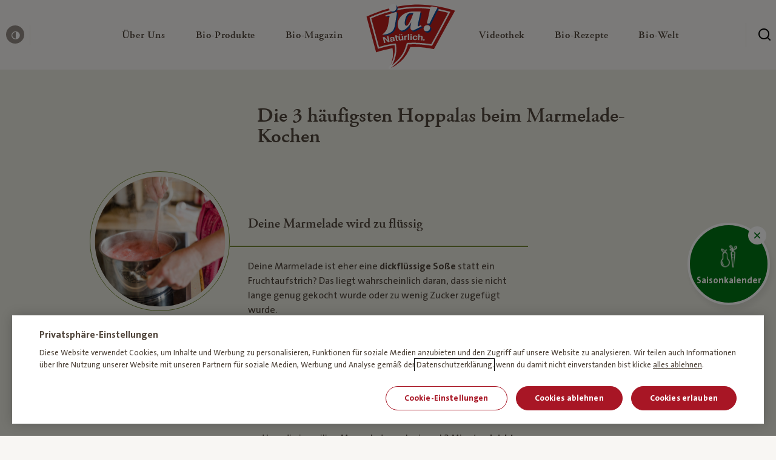

--- FILE ---
content_type: text/html; charset=utf-8
request_url: https://www.google.com/recaptcha/api2/anchor?ar=1&k=6LcNMOAUAAAAACODwXy3-Zb9kFx9oeJMVc4fmSK_&co=aHR0cHM6Ly93d3cuamFuYXR1ZXJsaWNoLmF0OjQ0Mw..&hl=de&v=PoyoqOPhxBO7pBk68S4YbpHZ&size=normal&anchor-ms=20000&execute-ms=30000&cb=bfkq8wlwhyn5
body_size: 49913
content:
<!DOCTYPE HTML><html dir="ltr" lang="de"><head><meta http-equiv="Content-Type" content="text/html; charset=UTF-8">
<meta http-equiv="X-UA-Compatible" content="IE=edge">
<title>reCAPTCHA</title>
<style type="text/css">
/* cyrillic-ext */
@font-face {
  font-family: 'Roboto';
  font-style: normal;
  font-weight: 400;
  font-stretch: 100%;
  src: url(//fonts.gstatic.com/s/roboto/v48/KFO7CnqEu92Fr1ME7kSn66aGLdTylUAMa3GUBHMdazTgWw.woff2) format('woff2');
  unicode-range: U+0460-052F, U+1C80-1C8A, U+20B4, U+2DE0-2DFF, U+A640-A69F, U+FE2E-FE2F;
}
/* cyrillic */
@font-face {
  font-family: 'Roboto';
  font-style: normal;
  font-weight: 400;
  font-stretch: 100%;
  src: url(//fonts.gstatic.com/s/roboto/v48/KFO7CnqEu92Fr1ME7kSn66aGLdTylUAMa3iUBHMdazTgWw.woff2) format('woff2');
  unicode-range: U+0301, U+0400-045F, U+0490-0491, U+04B0-04B1, U+2116;
}
/* greek-ext */
@font-face {
  font-family: 'Roboto';
  font-style: normal;
  font-weight: 400;
  font-stretch: 100%;
  src: url(//fonts.gstatic.com/s/roboto/v48/KFO7CnqEu92Fr1ME7kSn66aGLdTylUAMa3CUBHMdazTgWw.woff2) format('woff2');
  unicode-range: U+1F00-1FFF;
}
/* greek */
@font-face {
  font-family: 'Roboto';
  font-style: normal;
  font-weight: 400;
  font-stretch: 100%;
  src: url(//fonts.gstatic.com/s/roboto/v48/KFO7CnqEu92Fr1ME7kSn66aGLdTylUAMa3-UBHMdazTgWw.woff2) format('woff2');
  unicode-range: U+0370-0377, U+037A-037F, U+0384-038A, U+038C, U+038E-03A1, U+03A3-03FF;
}
/* math */
@font-face {
  font-family: 'Roboto';
  font-style: normal;
  font-weight: 400;
  font-stretch: 100%;
  src: url(//fonts.gstatic.com/s/roboto/v48/KFO7CnqEu92Fr1ME7kSn66aGLdTylUAMawCUBHMdazTgWw.woff2) format('woff2');
  unicode-range: U+0302-0303, U+0305, U+0307-0308, U+0310, U+0312, U+0315, U+031A, U+0326-0327, U+032C, U+032F-0330, U+0332-0333, U+0338, U+033A, U+0346, U+034D, U+0391-03A1, U+03A3-03A9, U+03B1-03C9, U+03D1, U+03D5-03D6, U+03F0-03F1, U+03F4-03F5, U+2016-2017, U+2034-2038, U+203C, U+2040, U+2043, U+2047, U+2050, U+2057, U+205F, U+2070-2071, U+2074-208E, U+2090-209C, U+20D0-20DC, U+20E1, U+20E5-20EF, U+2100-2112, U+2114-2115, U+2117-2121, U+2123-214F, U+2190, U+2192, U+2194-21AE, U+21B0-21E5, U+21F1-21F2, U+21F4-2211, U+2213-2214, U+2216-22FF, U+2308-230B, U+2310, U+2319, U+231C-2321, U+2336-237A, U+237C, U+2395, U+239B-23B7, U+23D0, U+23DC-23E1, U+2474-2475, U+25AF, U+25B3, U+25B7, U+25BD, U+25C1, U+25CA, U+25CC, U+25FB, U+266D-266F, U+27C0-27FF, U+2900-2AFF, U+2B0E-2B11, U+2B30-2B4C, U+2BFE, U+3030, U+FF5B, U+FF5D, U+1D400-1D7FF, U+1EE00-1EEFF;
}
/* symbols */
@font-face {
  font-family: 'Roboto';
  font-style: normal;
  font-weight: 400;
  font-stretch: 100%;
  src: url(//fonts.gstatic.com/s/roboto/v48/KFO7CnqEu92Fr1ME7kSn66aGLdTylUAMaxKUBHMdazTgWw.woff2) format('woff2');
  unicode-range: U+0001-000C, U+000E-001F, U+007F-009F, U+20DD-20E0, U+20E2-20E4, U+2150-218F, U+2190, U+2192, U+2194-2199, U+21AF, U+21E6-21F0, U+21F3, U+2218-2219, U+2299, U+22C4-22C6, U+2300-243F, U+2440-244A, U+2460-24FF, U+25A0-27BF, U+2800-28FF, U+2921-2922, U+2981, U+29BF, U+29EB, U+2B00-2BFF, U+4DC0-4DFF, U+FFF9-FFFB, U+10140-1018E, U+10190-1019C, U+101A0, U+101D0-101FD, U+102E0-102FB, U+10E60-10E7E, U+1D2C0-1D2D3, U+1D2E0-1D37F, U+1F000-1F0FF, U+1F100-1F1AD, U+1F1E6-1F1FF, U+1F30D-1F30F, U+1F315, U+1F31C, U+1F31E, U+1F320-1F32C, U+1F336, U+1F378, U+1F37D, U+1F382, U+1F393-1F39F, U+1F3A7-1F3A8, U+1F3AC-1F3AF, U+1F3C2, U+1F3C4-1F3C6, U+1F3CA-1F3CE, U+1F3D4-1F3E0, U+1F3ED, U+1F3F1-1F3F3, U+1F3F5-1F3F7, U+1F408, U+1F415, U+1F41F, U+1F426, U+1F43F, U+1F441-1F442, U+1F444, U+1F446-1F449, U+1F44C-1F44E, U+1F453, U+1F46A, U+1F47D, U+1F4A3, U+1F4B0, U+1F4B3, U+1F4B9, U+1F4BB, U+1F4BF, U+1F4C8-1F4CB, U+1F4D6, U+1F4DA, U+1F4DF, U+1F4E3-1F4E6, U+1F4EA-1F4ED, U+1F4F7, U+1F4F9-1F4FB, U+1F4FD-1F4FE, U+1F503, U+1F507-1F50B, U+1F50D, U+1F512-1F513, U+1F53E-1F54A, U+1F54F-1F5FA, U+1F610, U+1F650-1F67F, U+1F687, U+1F68D, U+1F691, U+1F694, U+1F698, U+1F6AD, U+1F6B2, U+1F6B9-1F6BA, U+1F6BC, U+1F6C6-1F6CF, U+1F6D3-1F6D7, U+1F6E0-1F6EA, U+1F6F0-1F6F3, U+1F6F7-1F6FC, U+1F700-1F7FF, U+1F800-1F80B, U+1F810-1F847, U+1F850-1F859, U+1F860-1F887, U+1F890-1F8AD, U+1F8B0-1F8BB, U+1F8C0-1F8C1, U+1F900-1F90B, U+1F93B, U+1F946, U+1F984, U+1F996, U+1F9E9, U+1FA00-1FA6F, U+1FA70-1FA7C, U+1FA80-1FA89, U+1FA8F-1FAC6, U+1FACE-1FADC, U+1FADF-1FAE9, U+1FAF0-1FAF8, U+1FB00-1FBFF;
}
/* vietnamese */
@font-face {
  font-family: 'Roboto';
  font-style: normal;
  font-weight: 400;
  font-stretch: 100%;
  src: url(//fonts.gstatic.com/s/roboto/v48/KFO7CnqEu92Fr1ME7kSn66aGLdTylUAMa3OUBHMdazTgWw.woff2) format('woff2');
  unicode-range: U+0102-0103, U+0110-0111, U+0128-0129, U+0168-0169, U+01A0-01A1, U+01AF-01B0, U+0300-0301, U+0303-0304, U+0308-0309, U+0323, U+0329, U+1EA0-1EF9, U+20AB;
}
/* latin-ext */
@font-face {
  font-family: 'Roboto';
  font-style: normal;
  font-weight: 400;
  font-stretch: 100%;
  src: url(//fonts.gstatic.com/s/roboto/v48/KFO7CnqEu92Fr1ME7kSn66aGLdTylUAMa3KUBHMdazTgWw.woff2) format('woff2');
  unicode-range: U+0100-02BA, U+02BD-02C5, U+02C7-02CC, U+02CE-02D7, U+02DD-02FF, U+0304, U+0308, U+0329, U+1D00-1DBF, U+1E00-1E9F, U+1EF2-1EFF, U+2020, U+20A0-20AB, U+20AD-20C0, U+2113, U+2C60-2C7F, U+A720-A7FF;
}
/* latin */
@font-face {
  font-family: 'Roboto';
  font-style: normal;
  font-weight: 400;
  font-stretch: 100%;
  src: url(//fonts.gstatic.com/s/roboto/v48/KFO7CnqEu92Fr1ME7kSn66aGLdTylUAMa3yUBHMdazQ.woff2) format('woff2');
  unicode-range: U+0000-00FF, U+0131, U+0152-0153, U+02BB-02BC, U+02C6, U+02DA, U+02DC, U+0304, U+0308, U+0329, U+2000-206F, U+20AC, U+2122, U+2191, U+2193, U+2212, U+2215, U+FEFF, U+FFFD;
}
/* cyrillic-ext */
@font-face {
  font-family: 'Roboto';
  font-style: normal;
  font-weight: 500;
  font-stretch: 100%;
  src: url(//fonts.gstatic.com/s/roboto/v48/KFO7CnqEu92Fr1ME7kSn66aGLdTylUAMa3GUBHMdazTgWw.woff2) format('woff2');
  unicode-range: U+0460-052F, U+1C80-1C8A, U+20B4, U+2DE0-2DFF, U+A640-A69F, U+FE2E-FE2F;
}
/* cyrillic */
@font-face {
  font-family: 'Roboto';
  font-style: normal;
  font-weight: 500;
  font-stretch: 100%;
  src: url(//fonts.gstatic.com/s/roboto/v48/KFO7CnqEu92Fr1ME7kSn66aGLdTylUAMa3iUBHMdazTgWw.woff2) format('woff2');
  unicode-range: U+0301, U+0400-045F, U+0490-0491, U+04B0-04B1, U+2116;
}
/* greek-ext */
@font-face {
  font-family: 'Roboto';
  font-style: normal;
  font-weight: 500;
  font-stretch: 100%;
  src: url(//fonts.gstatic.com/s/roboto/v48/KFO7CnqEu92Fr1ME7kSn66aGLdTylUAMa3CUBHMdazTgWw.woff2) format('woff2');
  unicode-range: U+1F00-1FFF;
}
/* greek */
@font-face {
  font-family: 'Roboto';
  font-style: normal;
  font-weight: 500;
  font-stretch: 100%;
  src: url(//fonts.gstatic.com/s/roboto/v48/KFO7CnqEu92Fr1ME7kSn66aGLdTylUAMa3-UBHMdazTgWw.woff2) format('woff2');
  unicode-range: U+0370-0377, U+037A-037F, U+0384-038A, U+038C, U+038E-03A1, U+03A3-03FF;
}
/* math */
@font-face {
  font-family: 'Roboto';
  font-style: normal;
  font-weight: 500;
  font-stretch: 100%;
  src: url(//fonts.gstatic.com/s/roboto/v48/KFO7CnqEu92Fr1ME7kSn66aGLdTylUAMawCUBHMdazTgWw.woff2) format('woff2');
  unicode-range: U+0302-0303, U+0305, U+0307-0308, U+0310, U+0312, U+0315, U+031A, U+0326-0327, U+032C, U+032F-0330, U+0332-0333, U+0338, U+033A, U+0346, U+034D, U+0391-03A1, U+03A3-03A9, U+03B1-03C9, U+03D1, U+03D5-03D6, U+03F0-03F1, U+03F4-03F5, U+2016-2017, U+2034-2038, U+203C, U+2040, U+2043, U+2047, U+2050, U+2057, U+205F, U+2070-2071, U+2074-208E, U+2090-209C, U+20D0-20DC, U+20E1, U+20E5-20EF, U+2100-2112, U+2114-2115, U+2117-2121, U+2123-214F, U+2190, U+2192, U+2194-21AE, U+21B0-21E5, U+21F1-21F2, U+21F4-2211, U+2213-2214, U+2216-22FF, U+2308-230B, U+2310, U+2319, U+231C-2321, U+2336-237A, U+237C, U+2395, U+239B-23B7, U+23D0, U+23DC-23E1, U+2474-2475, U+25AF, U+25B3, U+25B7, U+25BD, U+25C1, U+25CA, U+25CC, U+25FB, U+266D-266F, U+27C0-27FF, U+2900-2AFF, U+2B0E-2B11, U+2B30-2B4C, U+2BFE, U+3030, U+FF5B, U+FF5D, U+1D400-1D7FF, U+1EE00-1EEFF;
}
/* symbols */
@font-face {
  font-family: 'Roboto';
  font-style: normal;
  font-weight: 500;
  font-stretch: 100%;
  src: url(//fonts.gstatic.com/s/roboto/v48/KFO7CnqEu92Fr1ME7kSn66aGLdTylUAMaxKUBHMdazTgWw.woff2) format('woff2');
  unicode-range: U+0001-000C, U+000E-001F, U+007F-009F, U+20DD-20E0, U+20E2-20E4, U+2150-218F, U+2190, U+2192, U+2194-2199, U+21AF, U+21E6-21F0, U+21F3, U+2218-2219, U+2299, U+22C4-22C6, U+2300-243F, U+2440-244A, U+2460-24FF, U+25A0-27BF, U+2800-28FF, U+2921-2922, U+2981, U+29BF, U+29EB, U+2B00-2BFF, U+4DC0-4DFF, U+FFF9-FFFB, U+10140-1018E, U+10190-1019C, U+101A0, U+101D0-101FD, U+102E0-102FB, U+10E60-10E7E, U+1D2C0-1D2D3, U+1D2E0-1D37F, U+1F000-1F0FF, U+1F100-1F1AD, U+1F1E6-1F1FF, U+1F30D-1F30F, U+1F315, U+1F31C, U+1F31E, U+1F320-1F32C, U+1F336, U+1F378, U+1F37D, U+1F382, U+1F393-1F39F, U+1F3A7-1F3A8, U+1F3AC-1F3AF, U+1F3C2, U+1F3C4-1F3C6, U+1F3CA-1F3CE, U+1F3D4-1F3E0, U+1F3ED, U+1F3F1-1F3F3, U+1F3F5-1F3F7, U+1F408, U+1F415, U+1F41F, U+1F426, U+1F43F, U+1F441-1F442, U+1F444, U+1F446-1F449, U+1F44C-1F44E, U+1F453, U+1F46A, U+1F47D, U+1F4A3, U+1F4B0, U+1F4B3, U+1F4B9, U+1F4BB, U+1F4BF, U+1F4C8-1F4CB, U+1F4D6, U+1F4DA, U+1F4DF, U+1F4E3-1F4E6, U+1F4EA-1F4ED, U+1F4F7, U+1F4F9-1F4FB, U+1F4FD-1F4FE, U+1F503, U+1F507-1F50B, U+1F50D, U+1F512-1F513, U+1F53E-1F54A, U+1F54F-1F5FA, U+1F610, U+1F650-1F67F, U+1F687, U+1F68D, U+1F691, U+1F694, U+1F698, U+1F6AD, U+1F6B2, U+1F6B9-1F6BA, U+1F6BC, U+1F6C6-1F6CF, U+1F6D3-1F6D7, U+1F6E0-1F6EA, U+1F6F0-1F6F3, U+1F6F7-1F6FC, U+1F700-1F7FF, U+1F800-1F80B, U+1F810-1F847, U+1F850-1F859, U+1F860-1F887, U+1F890-1F8AD, U+1F8B0-1F8BB, U+1F8C0-1F8C1, U+1F900-1F90B, U+1F93B, U+1F946, U+1F984, U+1F996, U+1F9E9, U+1FA00-1FA6F, U+1FA70-1FA7C, U+1FA80-1FA89, U+1FA8F-1FAC6, U+1FACE-1FADC, U+1FADF-1FAE9, U+1FAF0-1FAF8, U+1FB00-1FBFF;
}
/* vietnamese */
@font-face {
  font-family: 'Roboto';
  font-style: normal;
  font-weight: 500;
  font-stretch: 100%;
  src: url(//fonts.gstatic.com/s/roboto/v48/KFO7CnqEu92Fr1ME7kSn66aGLdTylUAMa3OUBHMdazTgWw.woff2) format('woff2');
  unicode-range: U+0102-0103, U+0110-0111, U+0128-0129, U+0168-0169, U+01A0-01A1, U+01AF-01B0, U+0300-0301, U+0303-0304, U+0308-0309, U+0323, U+0329, U+1EA0-1EF9, U+20AB;
}
/* latin-ext */
@font-face {
  font-family: 'Roboto';
  font-style: normal;
  font-weight: 500;
  font-stretch: 100%;
  src: url(//fonts.gstatic.com/s/roboto/v48/KFO7CnqEu92Fr1ME7kSn66aGLdTylUAMa3KUBHMdazTgWw.woff2) format('woff2');
  unicode-range: U+0100-02BA, U+02BD-02C5, U+02C7-02CC, U+02CE-02D7, U+02DD-02FF, U+0304, U+0308, U+0329, U+1D00-1DBF, U+1E00-1E9F, U+1EF2-1EFF, U+2020, U+20A0-20AB, U+20AD-20C0, U+2113, U+2C60-2C7F, U+A720-A7FF;
}
/* latin */
@font-face {
  font-family: 'Roboto';
  font-style: normal;
  font-weight: 500;
  font-stretch: 100%;
  src: url(//fonts.gstatic.com/s/roboto/v48/KFO7CnqEu92Fr1ME7kSn66aGLdTylUAMa3yUBHMdazQ.woff2) format('woff2');
  unicode-range: U+0000-00FF, U+0131, U+0152-0153, U+02BB-02BC, U+02C6, U+02DA, U+02DC, U+0304, U+0308, U+0329, U+2000-206F, U+20AC, U+2122, U+2191, U+2193, U+2212, U+2215, U+FEFF, U+FFFD;
}
/* cyrillic-ext */
@font-face {
  font-family: 'Roboto';
  font-style: normal;
  font-weight: 900;
  font-stretch: 100%;
  src: url(//fonts.gstatic.com/s/roboto/v48/KFO7CnqEu92Fr1ME7kSn66aGLdTylUAMa3GUBHMdazTgWw.woff2) format('woff2');
  unicode-range: U+0460-052F, U+1C80-1C8A, U+20B4, U+2DE0-2DFF, U+A640-A69F, U+FE2E-FE2F;
}
/* cyrillic */
@font-face {
  font-family: 'Roboto';
  font-style: normal;
  font-weight: 900;
  font-stretch: 100%;
  src: url(//fonts.gstatic.com/s/roboto/v48/KFO7CnqEu92Fr1ME7kSn66aGLdTylUAMa3iUBHMdazTgWw.woff2) format('woff2');
  unicode-range: U+0301, U+0400-045F, U+0490-0491, U+04B0-04B1, U+2116;
}
/* greek-ext */
@font-face {
  font-family: 'Roboto';
  font-style: normal;
  font-weight: 900;
  font-stretch: 100%;
  src: url(//fonts.gstatic.com/s/roboto/v48/KFO7CnqEu92Fr1ME7kSn66aGLdTylUAMa3CUBHMdazTgWw.woff2) format('woff2');
  unicode-range: U+1F00-1FFF;
}
/* greek */
@font-face {
  font-family: 'Roboto';
  font-style: normal;
  font-weight: 900;
  font-stretch: 100%;
  src: url(//fonts.gstatic.com/s/roboto/v48/KFO7CnqEu92Fr1ME7kSn66aGLdTylUAMa3-UBHMdazTgWw.woff2) format('woff2');
  unicode-range: U+0370-0377, U+037A-037F, U+0384-038A, U+038C, U+038E-03A1, U+03A3-03FF;
}
/* math */
@font-face {
  font-family: 'Roboto';
  font-style: normal;
  font-weight: 900;
  font-stretch: 100%;
  src: url(//fonts.gstatic.com/s/roboto/v48/KFO7CnqEu92Fr1ME7kSn66aGLdTylUAMawCUBHMdazTgWw.woff2) format('woff2');
  unicode-range: U+0302-0303, U+0305, U+0307-0308, U+0310, U+0312, U+0315, U+031A, U+0326-0327, U+032C, U+032F-0330, U+0332-0333, U+0338, U+033A, U+0346, U+034D, U+0391-03A1, U+03A3-03A9, U+03B1-03C9, U+03D1, U+03D5-03D6, U+03F0-03F1, U+03F4-03F5, U+2016-2017, U+2034-2038, U+203C, U+2040, U+2043, U+2047, U+2050, U+2057, U+205F, U+2070-2071, U+2074-208E, U+2090-209C, U+20D0-20DC, U+20E1, U+20E5-20EF, U+2100-2112, U+2114-2115, U+2117-2121, U+2123-214F, U+2190, U+2192, U+2194-21AE, U+21B0-21E5, U+21F1-21F2, U+21F4-2211, U+2213-2214, U+2216-22FF, U+2308-230B, U+2310, U+2319, U+231C-2321, U+2336-237A, U+237C, U+2395, U+239B-23B7, U+23D0, U+23DC-23E1, U+2474-2475, U+25AF, U+25B3, U+25B7, U+25BD, U+25C1, U+25CA, U+25CC, U+25FB, U+266D-266F, U+27C0-27FF, U+2900-2AFF, U+2B0E-2B11, U+2B30-2B4C, U+2BFE, U+3030, U+FF5B, U+FF5D, U+1D400-1D7FF, U+1EE00-1EEFF;
}
/* symbols */
@font-face {
  font-family: 'Roboto';
  font-style: normal;
  font-weight: 900;
  font-stretch: 100%;
  src: url(//fonts.gstatic.com/s/roboto/v48/KFO7CnqEu92Fr1ME7kSn66aGLdTylUAMaxKUBHMdazTgWw.woff2) format('woff2');
  unicode-range: U+0001-000C, U+000E-001F, U+007F-009F, U+20DD-20E0, U+20E2-20E4, U+2150-218F, U+2190, U+2192, U+2194-2199, U+21AF, U+21E6-21F0, U+21F3, U+2218-2219, U+2299, U+22C4-22C6, U+2300-243F, U+2440-244A, U+2460-24FF, U+25A0-27BF, U+2800-28FF, U+2921-2922, U+2981, U+29BF, U+29EB, U+2B00-2BFF, U+4DC0-4DFF, U+FFF9-FFFB, U+10140-1018E, U+10190-1019C, U+101A0, U+101D0-101FD, U+102E0-102FB, U+10E60-10E7E, U+1D2C0-1D2D3, U+1D2E0-1D37F, U+1F000-1F0FF, U+1F100-1F1AD, U+1F1E6-1F1FF, U+1F30D-1F30F, U+1F315, U+1F31C, U+1F31E, U+1F320-1F32C, U+1F336, U+1F378, U+1F37D, U+1F382, U+1F393-1F39F, U+1F3A7-1F3A8, U+1F3AC-1F3AF, U+1F3C2, U+1F3C4-1F3C6, U+1F3CA-1F3CE, U+1F3D4-1F3E0, U+1F3ED, U+1F3F1-1F3F3, U+1F3F5-1F3F7, U+1F408, U+1F415, U+1F41F, U+1F426, U+1F43F, U+1F441-1F442, U+1F444, U+1F446-1F449, U+1F44C-1F44E, U+1F453, U+1F46A, U+1F47D, U+1F4A3, U+1F4B0, U+1F4B3, U+1F4B9, U+1F4BB, U+1F4BF, U+1F4C8-1F4CB, U+1F4D6, U+1F4DA, U+1F4DF, U+1F4E3-1F4E6, U+1F4EA-1F4ED, U+1F4F7, U+1F4F9-1F4FB, U+1F4FD-1F4FE, U+1F503, U+1F507-1F50B, U+1F50D, U+1F512-1F513, U+1F53E-1F54A, U+1F54F-1F5FA, U+1F610, U+1F650-1F67F, U+1F687, U+1F68D, U+1F691, U+1F694, U+1F698, U+1F6AD, U+1F6B2, U+1F6B9-1F6BA, U+1F6BC, U+1F6C6-1F6CF, U+1F6D3-1F6D7, U+1F6E0-1F6EA, U+1F6F0-1F6F3, U+1F6F7-1F6FC, U+1F700-1F7FF, U+1F800-1F80B, U+1F810-1F847, U+1F850-1F859, U+1F860-1F887, U+1F890-1F8AD, U+1F8B0-1F8BB, U+1F8C0-1F8C1, U+1F900-1F90B, U+1F93B, U+1F946, U+1F984, U+1F996, U+1F9E9, U+1FA00-1FA6F, U+1FA70-1FA7C, U+1FA80-1FA89, U+1FA8F-1FAC6, U+1FACE-1FADC, U+1FADF-1FAE9, U+1FAF0-1FAF8, U+1FB00-1FBFF;
}
/* vietnamese */
@font-face {
  font-family: 'Roboto';
  font-style: normal;
  font-weight: 900;
  font-stretch: 100%;
  src: url(//fonts.gstatic.com/s/roboto/v48/KFO7CnqEu92Fr1ME7kSn66aGLdTylUAMa3OUBHMdazTgWw.woff2) format('woff2');
  unicode-range: U+0102-0103, U+0110-0111, U+0128-0129, U+0168-0169, U+01A0-01A1, U+01AF-01B0, U+0300-0301, U+0303-0304, U+0308-0309, U+0323, U+0329, U+1EA0-1EF9, U+20AB;
}
/* latin-ext */
@font-face {
  font-family: 'Roboto';
  font-style: normal;
  font-weight: 900;
  font-stretch: 100%;
  src: url(//fonts.gstatic.com/s/roboto/v48/KFO7CnqEu92Fr1ME7kSn66aGLdTylUAMa3KUBHMdazTgWw.woff2) format('woff2');
  unicode-range: U+0100-02BA, U+02BD-02C5, U+02C7-02CC, U+02CE-02D7, U+02DD-02FF, U+0304, U+0308, U+0329, U+1D00-1DBF, U+1E00-1E9F, U+1EF2-1EFF, U+2020, U+20A0-20AB, U+20AD-20C0, U+2113, U+2C60-2C7F, U+A720-A7FF;
}
/* latin */
@font-face {
  font-family: 'Roboto';
  font-style: normal;
  font-weight: 900;
  font-stretch: 100%;
  src: url(//fonts.gstatic.com/s/roboto/v48/KFO7CnqEu92Fr1ME7kSn66aGLdTylUAMa3yUBHMdazQ.woff2) format('woff2');
  unicode-range: U+0000-00FF, U+0131, U+0152-0153, U+02BB-02BC, U+02C6, U+02DA, U+02DC, U+0304, U+0308, U+0329, U+2000-206F, U+20AC, U+2122, U+2191, U+2193, U+2212, U+2215, U+FEFF, U+FFFD;
}

</style>
<link rel="stylesheet" type="text/css" href="https://www.gstatic.com/recaptcha/releases/PoyoqOPhxBO7pBk68S4YbpHZ/styles__ltr.css">
<script nonce="bFmdoUO9sx3NZXU1E5aXug" type="text/javascript">window['__recaptcha_api'] = 'https://www.google.com/recaptcha/api2/';</script>
<script type="text/javascript" src="https://www.gstatic.com/recaptcha/releases/PoyoqOPhxBO7pBk68S4YbpHZ/recaptcha__de.js" nonce="bFmdoUO9sx3NZXU1E5aXug">
      
    </script></head>
<body><div id="rc-anchor-alert" class="rc-anchor-alert"></div>
<input type="hidden" id="recaptcha-token" value="[base64]">
<script type="text/javascript" nonce="bFmdoUO9sx3NZXU1E5aXug">
      recaptcha.anchor.Main.init("[\x22ainput\x22,[\x22bgdata\x22,\x22\x22,\[base64]/[base64]/MjU1Ong/[base64]/[base64]/[base64]/[base64]/[base64]/[base64]/[base64]/[base64]/[base64]/[base64]/[base64]/[base64]/[base64]/[base64]/[base64]\\u003d\x22,\[base64]\\u003d\\u003d\x22,\[base64]/DmcK0w5g/Dz7Do8OvQ3ddN8KowoLCoMK3w4rDu8OswpXDscO7w5HChV5mf8KpwpkTQTwFw57Dnh7DrcO8w4fDosOrR8OgwrzCvMKEwoHCjQ5UwoM3f8O3woNmwqJ/w7LDrMOxM2HCkVrCoCpIwpQtEcORwpvDrsKEY8Orw7fCgMKAw75wOjXDgMKwwoXCqMOdaUvDuFNJwqLDviMSw6/Cln/CtVlHcGtHQMOeNGN6VG7DmX7Cv8OzwoTClcOWAF/Ci0HCmCkiXybCtsOMw7l8w6tBwr54wpRqYDrCimbDnsO8WcONKcKWQSApwpbCoGkHw6DCqmrCrsOMT8O4bT3CjsOBwr7DmsKcw4oBw7DCtsOSwrHCunJ/wrhVJ2rDg8Kbw5rCr8KQfQkYNx82wqkpPcKLwq9YBMO5wp/DgMOZwpbDrsOww75jw5vDtMObw45Ewot7wqTCpiApfcKJOWpAwo3DmMOtwppyw75+w5DDiCAracKIUsO5GWl/KFtfJFYVdirCijPDllfChMKgwpIgwrrDvMOXAEk3WBx4wr1YIcOGwofDgsKgwp1dVsKlw5MEU8OUwqMqXMKjGUDCr8KvVhTCn8OYEWsMT8Ogw5BBZCJDBC3CtMOAaBUvBhTCjmocw7XCsy5/[base64]/CvBrCi8Kww7jDs8KxwoPDoBw0wp/[base64]/e8KFwp7CusOpwqY8LMKUbMO9RQrDjcKdwrfDgsKUwozCmGxNOcKtwqLCuH43w5LDr8OqHcO+w6jCqcOfVn5zw7zCkTM8wrbCkMK+Qk0IX8OZciDDt8OTwq3DjA9lCMKKAUjDucKjfSMMXsO2bEYUw4fCj14iw6dFK3XDv8KawoDDu8Oow47DgsOJKcO/w57CsMK/YsO0w4fDgcKowoHDoWAGN8O+wobDlcOaw4QtETxcdsKVw7XDoixHw5wuw5XDnnNVwpvDhmzCgsKtw5LDqsOCw5jChMKbVcOQC8KRcsO6w6Vdw4pmw4dPw7PCqsODw5I0VcKAe0XChTvCqhnDvMK1wojCpGrCjcKXWR5cWR/Cmh/DgsOoNcK5SybCscOlPEQdasOmQ27CgsKPHMOww4dkSUMzw7XDtcKfw6PDozMKwpnDt8KKA8KJE8OSaBHDgEFCcALDpE/CgAvDqh0NwpNSGMOWw5F+JMOmVsKbF8OVwqtMCB3DncK8w51LI8Onwq9qwqvCkC5vw5fCvj9tfn0HVhjCosKEw4BjwovDg8O/w5Imw4/[base64]/Dj8KcISHDo3fDqj7Dhh40esOzFMKdAMOxw4pgwrMzwpfDg8ORwo3Cny3DjcOBwqYXw5vDpEfDnk5tLhsEPB7ChMOHwqw0A8OZwqR1wqgFwqBBccKlw4HCucOschx9OMKKwr5Dw4rDiQB+NMKvYk3CnMOfHMKuYMOEw7ZBw5VWQMOBYMKhNcOvwpzDkcKRw6LDncOIAQ/DkcOmwrk6wpnDh0sAw6ZXwrXCvkIbwo/Dtjlgw53DqsOOahYVRcK0w6g2aA/DqUzCgcKcw6Q7w4zCm0LDrcKMw7sKdxsrwooFw6XDmMK0XcK7wqrDj8K9w78jw6nCgsOfw6kHJ8Klw6cqw4zCiyYsEgU9w6zDk2V6wqHCpsKRFcOkwp5sC8OSX8OAwpwjwq3DkMOawoDDsxjDsyHDpQLDjC/CsMOhb2TDmsOow7lDSX/DiBXCg07DsBvDpis+wo7CucKVJVg1wq8uw7nDnsOlwq0VNcKyecKJw4wwwpFYc8Kew5nCvMOfw7JhRMOZbxrCnjHDpcKld3nCugloBcO+wqoEw7nCpMKHFjzCjhsJAsKqE8K8ICUyw5I8NsOqFcOyWcOZw7B7wo5hZsO8w64/[base64]/TDhxw5nDrVjDpcK1w4N8wr/[base64]/Djjcnw78Ew7PDjjtHdsKxSjR0w57CnwHCjMO5c8O7U8OBw6LCjcO2EMKHwqXChsOHwqtIX0Uxw57Cn8KLw5kXU8OmcMKqwoxaecK3wqQOw6vCv8OIV8Odw7bDhsKRJ1LDrx/[base64]/CsGDDucKbwqtTFifDhETDuMOEwpY5wp3DklrDrx0fwr3CqyHCncOEMl0nAGTCnSTDgcOBwrrCqcKAVV3Cg0zDrsOqYcOLw57Cvz5Ow4ATI8KAfAl3LcOBw5ckworDnGJYS8KQABdOwp/DvsK4wpzDusKkwoHCk8KTw7I0TcKKwo1uwqTCkcKKHHIyw57Dn8Kuw7/Cq8KhGsOTw6sOCENlw4Q2woVRJV9Iw6I5CsK8wqQIVBrDqxxffXnCmMKcw4fDgcO2w6J4AFrCmiHCpzvDvMOzEDbDmirCt8Kqw61owoLDvsKpCcK1woU9NQhDwpXDt8K0ewRJMMOAc8OdGkjCscO0wqB4DsOaJzMAw57Co8OyacO/w5nCmQfCg2cvYgx5fHbDvsKPwpbDolknP8O6B8OWwrPDtMO/IcKrw74NEMKSwq8zw58WwoTDvcK8V8Knwq3Dm8OsI8O/wonCmsOwwoLDlRDDrhNmwq5MM8KpwrPCpsKjWsK4w4nDncO0CQwew5LCr8KOUsOxI8OXwroHFMOXBsKawopla8ODAhMBwpvCj8ODATB3UcKcwqTDuFJyDy/CvMO5MsOgYEkgdWnCnsKpJjdQMB5sJMOsA23DqMOPD8OCOsOXwq7CtsOfdTnCj3Niw6vDiMOYwpzClMOAGhLCqlXDs8Kaw4Evcg/CosOIw5jCu8K6OcKKw4YBFGHCgXpDITjDnsKTL0XCvUPDqEAHwotjSWTDqn4lw4nDvCQtwqzCrcO4w5vCkw/[base64]/DhQzCt0zDusOOexkZw7jDkcOcw4fDiMKCwrPCrcOnHlbCgMKFw5vDkCdWwqvCkyXDkMOqSMKawrLClsKzdjHDqhzCqMK9FcKWwq3CpWF+w7fCvcOkw5BYAcKHLxvCtcK/[base64]/[base64]/w4TCisOpwr3CiAbCt2oxCVZxw5DCmMKiVhHDuMK3woBjw4PCmcODwqDChsKxw67Cm8OVwrvClcKiFsORXcK6wp/[base64]/[base64]/DnFPCjMOqdMO7VcKzwpfDgMK/wooRw5XCqsOJNgrDqSfCpUnCg1Yjw7XDilJPaEESG8OtOcKwwp/DnsKMGsOnwpUkd8OEwqfCh8OVw6vCg8KFw4TCjHvCjzzCjmVZZlzDkT3CsB7CgsOYcsK1U0R8dlPCtsKLAE3Dr8OIw4fDvsODWyI7wrHDpB7DjcKdwq1swoU1VcKhGMKSM8KEIyPCgWHDo8KoZ0Zbw4EqwpZsw5/CuV09RmEJMcONw5FCf3DCq8Kkf8OiMcKdw7Jrw7HDrgPCuV/ClwfChsKIBcKoCXBpMi9HZ8K1FMOhE8OfF3MDw63Cl3/[base64]/[base64]/DuHbCvCw/IcKQW1PCvcK4wpvCmxXDgnnCvMKFdnx0wpfCnjnCpl3CqzsqHcKKQ8OEBkDDpsOawqPDl8K4cSDCtEcaJcODMsOLwqolwq/CrsO6KsOgw6LCiwnDoV3ChF9SWMKGVXAxw53Cs197ccO/w6XDl1rDnn8wwo9vw74mUmjDtX7DpxXCvRHDvwDDgzPCgMO3wpU1w4oOw4LCqkFpwrtVwpnDqHzDocK7w63Dh8OJTsOtwrpLJDRcwpLCqcO4w7E2wo/CssKwOBTDoVPDpnbCo8KmYcKcw5I2w74Bwp0uw4grw5RIwqXCpsK1LsKnwqnDnsOnUsKWEcO/FMKhC8O9wpDCh1k8w5sdwp8NwqrDinDDgULCgAvDhVnDmwPCh2sFWkQpwrzChBPDksKPAilYAFLDtcOiYB7DqCfDuA/[base64]/DjkfCnhNRwpw4wq1vw6rDqgQFXMKZw5nDkMOyBnxdWsOJw5tTw4bCr1cRwpbDvsO0wpjCtMK7w53CpcKYMMKLwrJdwr4BwqdCw7/CjmwQwojCjSnDtmbDkj57SsO0wpttw44tPMKbwofDhcKaTRbCrSA3LTTCs8OHKMKIwpnDmQTCin4JJMKqw7V5w5NbGi4fw7zDmcKJScOyecKdwqNHwr/[base64]/DtMO9RAA/C19Qw7kJPmHDkMKEVsKwwrLDvlPCncKdw4TDjcKmwrrDjg3Dm8KBe1TCm8KjwqfDocK+w7rCuMOEOw3Dn1HDi8ONw43CgsOZXsKKw43DtV0MPS0YHMOGUUhxV8OGRMKqBh4owoTCj8O9McKtW09jwprDmm1TwrAiNMOvw5nDvmhyw7sgFcOyw6PCr8O+wo/DkcKzFsObYyYaUiLCp8O0w4wswr1VQlwrw6nDin/Dg8K+w43DssO1wqjCnsOAwpgOXMKZfQHCrhTDmcOXwplQKsKhJ2/CtSnDhsOKw7vDlcKFRT7CicKPJS3Ci1gyd8O4wobDiMKWw58uPE5bd0XCs8KDw6FnT8O9GHHDq8Krc0rClsO3w7s4S8KHGMKcS8KBOcONwpdMwoDCpiInwqtnw5fDnA4AwoDCvmc7wobDnXtMLsOiwqw+w5HDj0/CumMLwr7CrcODw7XDhsKJwqV8RnVGBB7CtU1rCsOmb2/CnsOCciltOcOGwqcEUDg/[base64]/CisKMw51pPVrCqE7Dg8KEC8KpwqLDnkIiPMKewpfDqcK2IUQBwpbCiMO+TsOJw4TDvX7DlU8QU8KmwrfDvMOLe8K+wr0Iw5g0J3HCpsKMGSV5YDDCgkLDjMKrw6/ChsO/[base64]/DlnAHOMKeJjfCqlfCk2sjwrnCtcO5OClHw4bDqTnClcO7BsK7w5I8woAbw4ojUcOsHMK9w5/Dl8KTDjVaw5bDgMKqw78TacK7w5jCkgTCpsOTw6QXw4rDi8KQwrXCvcKHw43Dm8Kzw6RXw4/Dt8Ocb3sPdsK4wqXDkcOzw5QKZigPwqY8YEHCpAjDgsO9w5fClcKBfsKJbwvDsVsjw4klw4d4wqvCkD7DjsOdcC/[base64]/[base64]/[base64]/wq/[base64]/[base64]/ClErDqSzDjFvDs0nCh1XCo1PCmsKTMsK0JMKyIsKIeWLCtXwawpXCmGB1I0c/cxrCiX7DtQbCr8KaF0Zowpovwq1/[base64]/DhMOrQ8KXwqbDjsKNw68kdMKzLsK8w6Ukw6Asw64cwqUjw5DCt8KvwoLDsWNcGsK6KcKZwp5KwrbCm8KWw6o3Yj1Bw47DrmlZIz7Dn21fM8Obw75kwrbDmgxtwovCvw7DqcO+w4nDkcORworDo8KXwqx7asKdDRnCuMO0N8K/VsKCwpwjwpPDrU4Qw7XDl31UwpzDk3tZIwXDlhPChcK3wo7Dk8Olw4VsGhRAw4zCjcOgOcKJw5QZwrHCisK1wqTDg8KlMcKlw4XCtn4ww6QFXQ0Mw7cvVcKLaTlXw6Y6wqPCrzkww7rCnsKoCi8naRbDlzPCnMOcw5bClcOxwplKABdhwo/DunnCoMKGREdzwo3CgMKzw74wLHw4wrzDnBzCqcKOwokJYsKlW8OEwpzDjW/CosKewpkDw4sVBsOYw74+dcKEw5XCncKzwqLCpGTDpMOBw5kOwoUXwppndsKew5hewrHDiQVePx3DjcOgw6h/eiMRwobDk03Di8KJw6EGw4bDuCvDmAlAcWvDngrDjXIzb0bClijDjcKvwqDChcOWw4FVXcK5asOxwpXCjnrCq0XDmRvDjBbCuVvCscOfwqBrwqZewrd4XnrDkcOgwqPCp8O5w6PDuk3CnsKGw71tExAYwqB/w4sxQSzCpsO4w413w4wjNUvCt8KPZsOgTUR2w7MJK0fDg8OewpnDgMKcdDHCry/CnsOeQsOfP8KDw4TCoMKpI00Rwp3CrsKMU8KGFD7CvHLDu8OTwr8tfkjCnR/[base64]/[base64]/[base64]/CgMKPHlnCj8OEw5fClFgCw754woDDp0XDtcOJwqonwqInCQLDlnPClcKYw4gHw5vCmcK3wqvCpcKFTCgOwofDoDJCIk/Ch8KJDMO0HsOrwqVaZMOlIcKPwo81LhRVEBpYwq7Dk3jDv1gCF8OXRETDp8KxLmXCgMK5C8Ouw6EoBkfClCRtdz3DsW1qwpdQworDr3csw4UUPMOtcVE3GcOHw6Enwol/[base64]/DmTbDgsKxwpdmwog3HzzChcKeGQNiR0VgER3DgkBvwrXDrsOYJMKGesK7T3kCw7Qjw4vDicO2wrZUMsOHwpZAUcOFw5Q8w6s0PRcbw7fCj8KowpHCp8K/LsKqw5JOwpLDoMOIw6p4wqQ9wrnDsmkScgDDosKxd8Kew69vYsOSUsKTQD3Dl8OqMnwBwovCj8KdWsKtD23DrBLCo8KCVcKSNMOwcsOCwrsJw7XDvm9xw483SsOJw4/DhcOoVjU/w4vCtMK/csKIa3E5woB3c8OBwplXMcKtPMO1wqA6w4zCkVUxCcK0PMKqFETClMOTWMOmw6PCohQ0HXFEMkUpAD0Dw6TDm3tgacOIw5PCj8OJw4nDj8OrZcOswrHCscOiw4TDqC1hcMO/[base64]/DssKwbGjDvD01SCrDv2phQMKAAcKyw6ZRdX5Aw48Fw47Coz3DssK5wqhxU2nDncKEUXDCmAgQw5t0CQNpExdiwq/Dn8O4w7rChMKLw6/DpFvCnAB3GMO6wpVWRsKVLm3ClElTw5LCnMK/[base64]/fSo2wqQGwrR+w7PDqydkPsKwUEJCYWfCjsKawpLDn2tUwrM/LkIpOTpnwoZjCDEdw7VXw7hLUSEcwq7DmMKbwqnCtcOdw5I2DsOUwr/Dh8KSayvCqVHCnsKbCsOpR8OKw6/DjcKtWwEBQVHCllIzHMO/K8KbZ2YCZGUKwrJEwqTClMKkOTk/McKiwqvDiMOhGcO7wpfDp8K8GkfDqHF7w4oMBlBuw41jw7zDvsK4CMK4VnoUaMKXwogjZVpkSGLDlcOmw7IQw4nDlhXDgQVHdHh4wqNJwpLDosOywqUIwonCrTrCgMOmDsOHwq/DkMK2cCjDvhfDgMOHwq8NThAbw6QKw7h1wpvCt1rDqGsLF8OaMwJ7wqzCpx/CscOxDcKFJMOtFsKSw7HCiMKcw5BcDXNfwpXDscOjw6nDj8O4w5oEWMOLZMOiw7J4wqDDgFHCv8OZw6fCoVzDonl5Ny/DlcKew5Irw6rDnkTCq8OHWsOUScKCw63CssOlwoVxw4HCmTjCqsOow7jCnjfDgsOgMMODS8O3Uk7Dt8KGVMKpZU4SwrUdw5nDmn/[base64]/CkMKIHcKMPwfCmDfClcO4w57Cp8KNDAZbw7dHw5FFDkR6FcKaDcKswo/CgMO8L0XDmsOJwr4hw5krw4Rxwp7Ct8KnQsOFw5zDjUHDmGrCm8KeAMKnGxgOw63CvcKdwpvCkglCw5TCo8KRw4AxFsOJNcOMIcO5exVyDcOjw6PCgUkMQ8OBbVkfcgfCj0bDm8KoKnVBwrPDsiYnwox2I3DDthhvw47DqznCslQbf0FNw7rCj0B/SMO+wpciwq/DjSkvw6LCgypQZMOWZ8KOFcOaDMOeTWLDqXIdw63CtRLDugdTQsK5w7UBwr3Do8OxZcKPDkLDl8K3XcO+bMO5w5nCrMKiaU1fX8Kqw77CvVzDjV9SwpIpFsKQwqjCgsOVNwEodsOCw4fDkHEjX8Krw73CuFPDqsO9w61/Z2NOwr3Dj3nCocONw6cgwqvDuMK9w4jDo0hAZzLCnMKULsKbwpnCrsKRwqo3w5bCicKNMnDDrsKmeR3CusKQdC/CnwDCgsOdIwfCgTnCh8Ksw7V6GcOLbMKBfsOzDUHDt8OTbsOmPMOBR8K8wpjDmMKgWDZuw4vCiMOnOEjCtMOeN8KPC8OOwpxlwqhgd8Kpw63DpcOpYcOzFQDCkEHCocOuwrQXw59gw7xdw7rCnF3DmmrChRzCiD7DhcOTUcOnw73CpMOww7/Du8Oew7PDsHQPA8OdU3PDmgExw5jCkmN6w7tmJXvCtxPCv3vCqcOcY8OJBcOde8KgagJFXnM1wrJyEcKYw4XDunwpw6URw43DhsONWcK+w4BLw5/DuRLCoBA2JSLDs2HChTNmw7dGwqx0cmHCjMOew6vCjsOQw6s2w6/Dp8O+w7VcwrsgbcO4D8OWDsKiTcOewrrDu8KUw7/[base64]/Cg2LDvsKrc8O8XsOjayDDl31Bw6JNScOMwrLDg1hcwqMrQcK+CUXDqsOlw59ow7LCqUY/w47CqnV/w4bDiRwFwpQ8w7xrIWzClMOqI8Ouw5E2wozCtMKlwqbCrkDDq8KOQsKSw4bDi8KeacOYwqnCnGrDg8OqC1nDpE42ecO5wqvCnsKgNCFWw6VZw7crFmECXcOPwprCvsK9wpnCmm7CpcKCw75PPmbCgsK0e8KCwpnDqiUQwqHCqcOGwoUvHcOIwoROesKSOiLClMOlLR/DokHClTfCjR/[base64]/w6LCixUdwqfCk8O1BCfCvEBOZcKsPALDpGQ9MXFbBcOPIGk5aQ/Dr2bDsUXDncK0w7jCs8OeQcOdO1fCtMKsQmZPH8Khw7pcND7CrlBsD8KQw7nCrcKmQ8O0wp3CoFrDmMOvw4A0wrTDvm7Dp8Opw5BkwpMjwpjClMKrBsOTw4J1w7PCj0nDrgQ7w5PChlvDpzDDuMOvU8O8ZMOtW3lkwrgRwoIswrTCr1NvR1UCwrp3d8K/MF4swpnCl1gcNAfCusOCfcOVwq4cw4XCl8OxKMOtw7TCqsOMezLDmMKORcOLw7jDtFdfwpIowo/Cv8KYTm8kwq/[base64]/CmsOCRDMUw7vCuEA0KcKTw7/CtMOzw54WHm3CocKmd8OUGRvDpi7DllvCmcODEhPDjBnDsRDDvsK/[base64]/DnMOPw4wlw54Hw6/CvEvCshYOJ2hlw5g0w4rClApifWM1ThBlwrZpWntMB8OvwozCnwXCnwULHMOlw4V7woY7wqbDp8OzwrASLDTDl8K1CHXClEEUwp1Xwq/Cj8KDTMKxw7RSwrfCrEYRPMOMw53Djk3DpDbDhMKGw79jwrZkK35PwqvDjcOjw53Cuxx3w6TDtsKdwqtifExzwrzDjx7CogVHw7zDlw7DrT5ew5TDryjCoUUTw6/[base64]/CiT8Mwp3DpcOoRMKQC3Vkw4XDoC9hf3Ekwqs0w4AGbcOTVsKyRTHDmsKfI3bDg8OJWmvDtsOEDDxWGTBSQcKCwoIUNHR0woFtCgDCk2AvMBRZXWUXeADDscKcwoXCmMO0bsOdWXbCpBnDrcK6eMKnw4bCuTg8Fk8Fw5/[base64]/[base64]/[base64]/wpMLDTZdeksqWcKmwo/DiQDCm3sgI07DlcKnwqzDosODwrHDl8KMAC8Fw4w8IcO0EUbDp8Kxw71Cw6XCl8OJC8OpwqHClH5bwpnChcOtwqNFDBFDwqbDisKQXwxNbGvDqsOMwrzDkCxGbsKTwrXDpMK7wr7Cr8OabFvCsWDCrcOGMMKqw4dEX28iRzfDjmhZwr/Du1p/[base64]/w4nDlsOgRcOceMO9wpY1QkpfOMK6wovCuMKSZMOtLXRQNMOfwqVpw4rCsWpuwo7CqMKzwrIIw6hlw5nCi3XDm2zCqGrClcKTc8OWfDRGwqLDt1jDkAQKDkXCgwHCmsOOwr/Di8OzfmBKwq7DrMKbSVPCusOTw7dlw5FvXcKFM8OROcKGwrNKXcOUw7lpw7nDqFRTEBBLFcOHw6NMNcKQaxAnE3gJVMKJQcOOwrM6w58ZwpBzV8KiNcKCF8ONSWnCigZrw7Fmw7PCnMKQGBRse8Kxw79rMkPCsy3DuATDv2NIaC/Dr3o9CcOhC8KxZwjCgMK1woPDgXfDgcK8wqdsZAoMwplcwqfDvDBHw4zCh2g1LxnDisKjBjkCw7pmwrt8w6vCihBVwoLDu8KLHDQxMwl0w7sJw5PDmTc3RcOYbSI1w4HCpcORUcO7NnzCo8O/A8KLw4nDsMO8TRFCdwhIw5jChk4VwqTCksKowobDncOdDjnDlXNtVHMaw5HDt8KQcjFewp/CvcKOAUcXYcKdHilDw7UpwplSA8Omw4FowrLCsDrClMO1FcOuEH4QJ14NW8OWw7MPYcOiwrsmwpEAOF0fwqbCsWcfwpnDt17DjMKdHsKMwq5nZcK9McOxVsKjwoXDmHtnwqTCocO/w6k+w5/Di8KJw7fCqFDCicOPw4ghOxrDqcOMOTJ8DcKiw6sew7oRKyFswrMvwpJmXzLDhSJbEsKfFsOTecKXwo8Dw5Ayw4jDmlxsE3LCqkdMwrJVXHtLDsKkwrXDpzUyTG/Ci3nDrsOSO8Ogw53DssOaTGMwORIJaQXDp3rCtQXDix09w5Jbw40swpxdVDZpL8KpdkR5w6pbPy/ClsKZFGnCtMKVccKOdcKdwrjCvMKhw4UWw6Jhwog6V8OCcsK1w6PDjcOJwpJjBcKFw5R9wqPDgsOEb8Ouwp9Aw6RNU1E1WWcvwoTDtsKRCMKgwoUHw4TDtMOdKcOBw7zDjmfCmSPCpCcywqx1OsOlwq7CoMK/w5XDijTDjwoZWcKRTRNlw7PDjcK6P8Oaw6BYwqFZwqXDrCXDpcKEC8KPUHYQw7VHw6sDFGocwokiw6PCoj1pwo9+TMKRwq7Dq8O3wrhTS8OYCxB/wokHScOww7bClBvDjF9+NSFew6cjw67DrcO4w63DqcOIw6vCjcKwesO0w6HDsHc2B8K4Z8KUwqh0w7PDgsOGSkbDr8ONLQXCqMO+b8OvCnwBw6LCjxjDi1bDgMKKw7PDv8KTS1ZUCsO9w6ZZZ01bwoTDsj0wTcKNwoXCkMKOG23DgWpgAz/[base64]/Dr8K/wqAEw6Q5wo7DmMO2w4VccnDDpcOMwrHCkzPDisKxdsKCw7XDk2TDiEjDjMOOw7jDvT5vMsKlJD7DuRvDvsO/w5nCvhEYUknCjlzDj8OmBsKWw73DvSbCpG/CmR5gw5rCnsKab0bCvRUrZRzDpsOmDMKrEnHDkjzDlsOaXsKSAsOWw7DDmlokw6LDlsKqNwMpw4TDmEjDmTZJwq1awrzDmjVTPUbChB7CnSoYAVDDtjfDtXvCtSfDmiwUNzdZa2LDthtCN0Unw5tqM8OHRnE/XV/DmVB5wpt3XMO5acOUbnN4R8KYwoHCokZAccKxeMKNbMKIw4Uaw7lZw5TCoWQiwrtbwovDoAPChcONTFjCiwdZw7TCusOaw7prwqxkw5FIO8KIwrZ9w4nDp2/Dj1ITbTV5wrbCq8KKP8O6bsO/VcOOw4DChVnCgFPCjsKEUnQyXnnCvGUqN8KLJzxVQ8KpSsKoZmU2GwE6fcKqw5sHw4F3w4DDicKZFsO8wrMQw6zDsk1cw5tOTsK9wrsLYl41w48uTcOHw55/N8KVwpPDncOgw5EjwoELwqt6b2Y5EMO9wq45EcKiwqLDosKYw5wbIMKHLUsPw4kXHcKmw5HDjiozwp3DhHwXwqc2wp/DssOcwpzCg8KqwrvDrExqw4LCjB4wbg7CnsKww7ESOW9WKUjCpQ/ChmxXw4xUwqbDlFUPwrHCgRHDhFrCpsK8QgbDm0DDoTk8aDvCiMK1V0R2wqLCoFDDikjDnmlGwoTDj8O0w77Cg29fw6FwEMOYGsKwwoPClsOYDMKuDcKNw5DDs8KnJcOMGcOmPcO1wovCosKdwpM0wqHDuXAzw4Fjwr4/w4ElwozDoBHDhwDDgMOgwrXCm3tRwpHCu8O1K1U8wrjCvU7DlBrCgjnCr2hwwqJVw64hw6JyCTRQRnpCE8KpWMO8wqcOwofChwl2bBU6w53DsMOcD8ODHG0JwqbDv8K/[base64]/Dg3o6w47DgFIce8O6w5DCq1gJwrcrI8Kxw79OImlbaRdcRMK4bWMWeMO5w5osbXF/w6NMwrXDssKCQMOrw6jDix7Dh8OfPMO/wrIJTMOWw4Jjwr1ef8ObQMOqUEfCgE/Di1fCucOPZMOewoxbZcOww4snS8O/BcO4bwbDnsO7Lz7Ciy/DjMKVXyPDhSouw7pZwpXCpsKLZgrDpcKmwp4iw6PCkXXCojfCgcK5AFM8V8KZf8KwwrHDlcKQX8OkbCVoDHodwq/[base64]/Dq8K0AT/CsT0nKsOJw4jDi8KGMW7DonnDg8KhF8O9D0LDnsOedcOpwqfDuDJkwpvCj8OmfsKvT8ONw7HCviFdb0zDiiXCizhtw4Mhw7fCusKMLsOTfMK6wq9uO0hbwozCssOgw5LDoMO/[base64]/[base64]/DpWPDpR7DksKtMUvDoSvCkgzDskJuwrJxw5Bzwr/DiQ4GwqjCpktWw7TDuiTDk0rCmEbDn8Kdw59ow4fDrMKODT/CoXPDuiREEVrDm8ORwq7CpsODOMKcw5EfwqbDmzILw6nCuT1/R8KTw5vCrMKjH8KGwroTwp/ClMODesKZwq/CjAjCmMONHVhGLSV0w4DCtznCrsKrw7pYw7DCjcKswqXDpMOrw40vBH0lwpZVw6FDXRRXHcKKFwvCmzFmCcOuw6IPwrcIwp3CpVvCgMKWZk/[base64]/CoDl/SsOYK8KoX8Ofwo3CrMOdRUdiViHDu0IqKsOxOmLCmwoJwrbDjcODEsOlw6TDqzvDp8KVwrV3w7F4D8OWwqfDi8OJw6IPw4jDscKzw77DlgnCvGXChlHCscOKw4/DiwnDlMKqwoXDm8ONLB4Zw7dIw7FPdMOuMw/[base64]/CiS/CmBvCmsOSwqM9NcOGHmxWw5xfIsORwr8gA8K/[base64]/Dq0bCicOMwp5uH8Oww7U0TAZxwq4uUMOnGsOuwrYoTMKrFR4WwpDChcKowpRtwojDr8OuBGvCk0bCr3c/DsKkw4IzwobCn1ASSEF1E0k9wo8oP1t0B8OYJFs6OnjCrMKVBcKUwoLDsMOjw5HDt1wiaMKDwqLCj05cIcOKwoBsNXLDkzY+ahgRw7fDh8KowqvDm2LCqgh9DsOFAlo1w5/DtWRAwoTDgjLClm5gwrTCpgApIR/[base64]/DrsKBw6p2w5LCpsKUw6PDoWXDhMOEwoR5H8KYb03CtcOFw6XDgy1HBMOvw7RmwoDDmzc4w77DgsKFw6/DrsKow7sYw6nChsOmwpBoDD9iFG0QdQ3CoRENBncufC9KwpwQw4BsWMOiw60oAgfDksOfL8K+woY/w7kIwrrChsKVT3ZWFEjCixcAwrzCjl89w7bChsKMUsKQdwPDkMOpTmfDnVBwcRPDgMK1w5wRWMKowp49w7kwwpRRw7PCvsOTUMOawq01w78pRcOzH8KMw7zCv8K2DWhcw6vCoW01XGZTasK+QxFswrHDiXjChj1KE8KXRMKmMSLCnw/CiMOpw6fDmsK8w7gkDQDCnCMgw4dsVilWJcKMaBx3GHLDjyhnfBJBQmM+em5dbB/Dkx1WUMKxw6gJw5rDvcO/U8Onw5hGwrtncUPDjcOZw4YeRhfCtmw0w4fDgcK4UMO0wo5ZV8KRwpvDvcKxwqDCmzjCi8Kdw4FSaQjDv8KVdcK6M8KjZgNaOxpuEDXCosKHw6zCqAzCt8KuwrppBsOCwpFGJcKDUMOfK8OEI1bDqyvDrcKvSEDDisK2PWU6WsO/chZCUMOLHyHDgsKaw7UTwpfCpsKYwr0UwpwMwpDDglHDlGHCtMKmO8KsTzPDl8KNBWvDp8KwNMOhw48+wrlOK3c9w456OCDCo8KCw4/Cp3NAwqpwQMK5EcO3LcK/[base64]/CvsKnY8KCO2/[base64]/CkTUSw4rDgwXDsMK+w5FKesOLwogbY8OGHT/DlR92w4Zmw58dwo/[base64]/wrjChD3Co8OBwqJGwofDpzrDoTPDumFOQ8OOIHzCkCLDjR/[base64]/w6vDu0zDmg/CjMK+wpLCvxnCqMKebMOlw7PCiStrE8K0w4E8McOGXGxiB8K0wq8wwr9Kw7vCimQFwpvDhFdFanIuL8KsXQUfGATDpl9WYSBRPnYxXDrDhxDDlA/CmDzCjsOjaEPCkH7CsUl4wpLCggMEw4QUw47CjF/DlX1dC3XCgmYhwprDpFvCpsO9bTHCvmxWwpYhFW3CtMOtw6txw5TDv1UUC1gMwoNuDMKOB17CnMOQw5APKcKmS8Kxw60Awpd+w7pGw5LCo8OeYxfCmEPCjcK7acOBw7pVw7LDj8ODw7HDsVPDhgbDhT1tacKywq0ewp8Qw4xUQ8OCW8K6w4/DjsOzAjTCllvDk8Oow53CpjzChcK0woJ9wokDwq8yw4FsLsOXc1rDlcORYW8KM8KZw6sFRHc+w5JywrfDiG9PW8OMwqodw7VZG8OpXcKwwr3DncKSZlLCpQDCrF3Dl8OEJsK2wrk/[base64]/w60qw5jDv8OneMKQCcK2RsKEw5TDrsOQwpgfQhcfW1weNsKSw73CpsKowo7Ct8Kow7Bqw7NKa0ZcLj/Cji0kw50CEMKwwoTCuQ/[base64]/FsOyw6HDhHghwqPDuTnDriJMJkMsw6M2asKILsKBw7M6w58pK8K/[base64]/CpkPCjcKmRMOQUA0gwpxIZMORWiXCjAohfsK2OcKPXcKgYcOWw77CqcO1w6HCvsO5EsOpSsKQw4XCmFsgwrDDnjfDqsKGXkjCgQg8NcO8eMOuwqLCjxAhP8KEOsOAwpZkcMObXTUhdyLCiUInwofDv8Okw4RDwoU5EAt4IBHCqEvDnMK7wrh7QS5Fw6/[base64]/[base64]/CuMKlbRZOw5VrNcKvwrUCwo1+fnJLw5/DhU3CoiTDtcOzQcOZG27ChyxqWcKRwrzDhcOjwrPCjhhpIDDDmm/CiMOGw6jDjjnCjS7CgMKfTivDrnXDsWfDmSPDiEPDnsKcwrw2RcK5WVHCs3RRLDHCi8OGw6EiwrAhScKpwpBewrLCosOew4ABw6nDiMKkw4TCuGjDkTshwr/DhA/Doxs6aURoNF4/wohuYcOCwrt7w4xwwoTDsyPDsnJsKDh8w53CrsOeOQkMwoLDuMKLw6DCiMOcLRzDrcKCRGfCpCzDkHbDq8Ouw5PCnnNzwpYXUQhwM8KXPi/[base64]/DmcKxwpIOaErCpMKRwpvDn1DDsTnDuXcOw4DCosKwH8O9V8K4XxnDpMOJa8Oawq3CgCfCtB1BwprCnsKuw5rClmHDhFrDqMOCF8OBE3YeasKaw63DkcODwoAvw6DCvMO6RsKbwq1ewpILLCnCj8KpwoskFTwww4FibEXCrTzCulrCkilswqdOXMKfw77DtDplw7xIbF/CsjzCu8KgQEd1w7RQTMOrwqhpUsKXwpRPAnHCuBfDhzRjw6rDk8Kuw4N/w4FvN1jDqcKGw5nCrhQqwqbDjRLDj8O0fWBYw7ooH8Oew7VbMsOgUcO7YMKrwr/CnMKnwpMUY8KXw6l8VBDCiSBQMUvCr1pAIcOQQ8OOFhxow6ZzwqbCs8OHVcOHwo/DtsKRV8KyasOYQsOgwpfDiW3DpkYMSggqworCisKzdcKyw5PCg8KiM1EDFAxgEsO9YGDDs8OhLEXCvWQuVMKcw6rDl8Oaw6FHeMKoEMKHwpFE\x22],null,[\x22conf\x22,null,\x226LcNMOAUAAAAACODwXy3-Zb9kFx9oeJMVc4fmSK_\x22,0,null,null,null,0,[21,125,63,73,95,87,41,43,42,83,102,105,109,121],[1017145,768],0,null,null,null,null,0,null,0,1,700,1,null,0,\[base64]/76lBhn6iwkZoQoZnOKMAhmv8xEZ\x22,0,0,null,null,1,null,0,1,null,null,null,0],\x22https://www.janatuerlich.at:443\x22,null,[1,1,1],null,null,null,0,3600,[\x22https://www.google.com/intl/de/policies/privacy/\x22,\x22https://www.google.com/intl/de/policies/terms/\x22],\x22yw9WJ5RYQuwcVGZk1FcSCwqbqJyTbX3qPHoWD1aydws\\u003d\x22,0,0,null,1,1769039906332,0,0,[245,22,91],null,[28],\x22RC-MvxoibDgoo5dKQ\x22,null,null,null,null,null,\x220dAFcWeA4Nf5sNVj39r-gvLnUUcGrDRIake8rra3hnWhbfpdX_rrBKWkhba0ost_Oa97whks_hz2maPASCEDCPXTXwXgJ0kdI9Fw\x22,1769122706417]");
    </script></body></html>

--- FILE ---
content_type: text/html; charset=utf-8
request_url: https://www.google.com/recaptcha/api2/anchor?ar=1&k=6LcNMOAUAAAAACODwXy3-Zb9kFx9oeJMVc4fmSK_&co=aHR0cHM6Ly93d3cuamFuYXR1ZXJsaWNoLmF0OjQ0Mw..&hl=de&v=PoyoqOPhxBO7pBk68S4YbpHZ&size=normal&anchor-ms=20000&execute-ms=30000&cb=x5v9yuuk2xl7
body_size: 50268
content:
<!DOCTYPE HTML><html dir="ltr" lang="de"><head><meta http-equiv="Content-Type" content="text/html; charset=UTF-8">
<meta http-equiv="X-UA-Compatible" content="IE=edge">
<title>reCAPTCHA</title>
<style type="text/css">
/* cyrillic-ext */
@font-face {
  font-family: 'Roboto';
  font-style: normal;
  font-weight: 400;
  font-stretch: 100%;
  src: url(//fonts.gstatic.com/s/roboto/v48/KFO7CnqEu92Fr1ME7kSn66aGLdTylUAMa3GUBHMdazTgWw.woff2) format('woff2');
  unicode-range: U+0460-052F, U+1C80-1C8A, U+20B4, U+2DE0-2DFF, U+A640-A69F, U+FE2E-FE2F;
}
/* cyrillic */
@font-face {
  font-family: 'Roboto';
  font-style: normal;
  font-weight: 400;
  font-stretch: 100%;
  src: url(//fonts.gstatic.com/s/roboto/v48/KFO7CnqEu92Fr1ME7kSn66aGLdTylUAMa3iUBHMdazTgWw.woff2) format('woff2');
  unicode-range: U+0301, U+0400-045F, U+0490-0491, U+04B0-04B1, U+2116;
}
/* greek-ext */
@font-face {
  font-family: 'Roboto';
  font-style: normal;
  font-weight: 400;
  font-stretch: 100%;
  src: url(//fonts.gstatic.com/s/roboto/v48/KFO7CnqEu92Fr1ME7kSn66aGLdTylUAMa3CUBHMdazTgWw.woff2) format('woff2');
  unicode-range: U+1F00-1FFF;
}
/* greek */
@font-face {
  font-family: 'Roboto';
  font-style: normal;
  font-weight: 400;
  font-stretch: 100%;
  src: url(//fonts.gstatic.com/s/roboto/v48/KFO7CnqEu92Fr1ME7kSn66aGLdTylUAMa3-UBHMdazTgWw.woff2) format('woff2');
  unicode-range: U+0370-0377, U+037A-037F, U+0384-038A, U+038C, U+038E-03A1, U+03A3-03FF;
}
/* math */
@font-face {
  font-family: 'Roboto';
  font-style: normal;
  font-weight: 400;
  font-stretch: 100%;
  src: url(//fonts.gstatic.com/s/roboto/v48/KFO7CnqEu92Fr1ME7kSn66aGLdTylUAMawCUBHMdazTgWw.woff2) format('woff2');
  unicode-range: U+0302-0303, U+0305, U+0307-0308, U+0310, U+0312, U+0315, U+031A, U+0326-0327, U+032C, U+032F-0330, U+0332-0333, U+0338, U+033A, U+0346, U+034D, U+0391-03A1, U+03A3-03A9, U+03B1-03C9, U+03D1, U+03D5-03D6, U+03F0-03F1, U+03F4-03F5, U+2016-2017, U+2034-2038, U+203C, U+2040, U+2043, U+2047, U+2050, U+2057, U+205F, U+2070-2071, U+2074-208E, U+2090-209C, U+20D0-20DC, U+20E1, U+20E5-20EF, U+2100-2112, U+2114-2115, U+2117-2121, U+2123-214F, U+2190, U+2192, U+2194-21AE, U+21B0-21E5, U+21F1-21F2, U+21F4-2211, U+2213-2214, U+2216-22FF, U+2308-230B, U+2310, U+2319, U+231C-2321, U+2336-237A, U+237C, U+2395, U+239B-23B7, U+23D0, U+23DC-23E1, U+2474-2475, U+25AF, U+25B3, U+25B7, U+25BD, U+25C1, U+25CA, U+25CC, U+25FB, U+266D-266F, U+27C0-27FF, U+2900-2AFF, U+2B0E-2B11, U+2B30-2B4C, U+2BFE, U+3030, U+FF5B, U+FF5D, U+1D400-1D7FF, U+1EE00-1EEFF;
}
/* symbols */
@font-face {
  font-family: 'Roboto';
  font-style: normal;
  font-weight: 400;
  font-stretch: 100%;
  src: url(//fonts.gstatic.com/s/roboto/v48/KFO7CnqEu92Fr1ME7kSn66aGLdTylUAMaxKUBHMdazTgWw.woff2) format('woff2');
  unicode-range: U+0001-000C, U+000E-001F, U+007F-009F, U+20DD-20E0, U+20E2-20E4, U+2150-218F, U+2190, U+2192, U+2194-2199, U+21AF, U+21E6-21F0, U+21F3, U+2218-2219, U+2299, U+22C4-22C6, U+2300-243F, U+2440-244A, U+2460-24FF, U+25A0-27BF, U+2800-28FF, U+2921-2922, U+2981, U+29BF, U+29EB, U+2B00-2BFF, U+4DC0-4DFF, U+FFF9-FFFB, U+10140-1018E, U+10190-1019C, U+101A0, U+101D0-101FD, U+102E0-102FB, U+10E60-10E7E, U+1D2C0-1D2D3, U+1D2E0-1D37F, U+1F000-1F0FF, U+1F100-1F1AD, U+1F1E6-1F1FF, U+1F30D-1F30F, U+1F315, U+1F31C, U+1F31E, U+1F320-1F32C, U+1F336, U+1F378, U+1F37D, U+1F382, U+1F393-1F39F, U+1F3A7-1F3A8, U+1F3AC-1F3AF, U+1F3C2, U+1F3C4-1F3C6, U+1F3CA-1F3CE, U+1F3D4-1F3E0, U+1F3ED, U+1F3F1-1F3F3, U+1F3F5-1F3F7, U+1F408, U+1F415, U+1F41F, U+1F426, U+1F43F, U+1F441-1F442, U+1F444, U+1F446-1F449, U+1F44C-1F44E, U+1F453, U+1F46A, U+1F47D, U+1F4A3, U+1F4B0, U+1F4B3, U+1F4B9, U+1F4BB, U+1F4BF, U+1F4C8-1F4CB, U+1F4D6, U+1F4DA, U+1F4DF, U+1F4E3-1F4E6, U+1F4EA-1F4ED, U+1F4F7, U+1F4F9-1F4FB, U+1F4FD-1F4FE, U+1F503, U+1F507-1F50B, U+1F50D, U+1F512-1F513, U+1F53E-1F54A, U+1F54F-1F5FA, U+1F610, U+1F650-1F67F, U+1F687, U+1F68D, U+1F691, U+1F694, U+1F698, U+1F6AD, U+1F6B2, U+1F6B9-1F6BA, U+1F6BC, U+1F6C6-1F6CF, U+1F6D3-1F6D7, U+1F6E0-1F6EA, U+1F6F0-1F6F3, U+1F6F7-1F6FC, U+1F700-1F7FF, U+1F800-1F80B, U+1F810-1F847, U+1F850-1F859, U+1F860-1F887, U+1F890-1F8AD, U+1F8B0-1F8BB, U+1F8C0-1F8C1, U+1F900-1F90B, U+1F93B, U+1F946, U+1F984, U+1F996, U+1F9E9, U+1FA00-1FA6F, U+1FA70-1FA7C, U+1FA80-1FA89, U+1FA8F-1FAC6, U+1FACE-1FADC, U+1FADF-1FAE9, U+1FAF0-1FAF8, U+1FB00-1FBFF;
}
/* vietnamese */
@font-face {
  font-family: 'Roboto';
  font-style: normal;
  font-weight: 400;
  font-stretch: 100%;
  src: url(//fonts.gstatic.com/s/roboto/v48/KFO7CnqEu92Fr1ME7kSn66aGLdTylUAMa3OUBHMdazTgWw.woff2) format('woff2');
  unicode-range: U+0102-0103, U+0110-0111, U+0128-0129, U+0168-0169, U+01A0-01A1, U+01AF-01B0, U+0300-0301, U+0303-0304, U+0308-0309, U+0323, U+0329, U+1EA0-1EF9, U+20AB;
}
/* latin-ext */
@font-face {
  font-family: 'Roboto';
  font-style: normal;
  font-weight: 400;
  font-stretch: 100%;
  src: url(//fonts.gstatic.com/s/roboto/v48/KFO7CnqEu92Fr1ME7kSn66aGLdTylUAMa3KUBHMdazTgWw.woff2) format('woff2');
  unicode-range: U+0100-02BA, U+02BD-02C5, U+02C7-02CC, U+02CE-02D7, U+02DD-02FF, U+0304, U+0308, U+0329, U+1D00-1DBF, U+1E00-1E9F, U+1EF2-1EFF, U+2020, U+20A0-20AB, U+20AD-20C0, U+2113, U+2C60-2C7F, U+A720-A7FF;
}
/* latin */
@font-face {
  font-family: 'Roboto';
  font-style: normal;
  font-weight: 400;
  font-stretch: 100%;
  src: url(//fonts.gstatic.com/s/roboto/v48/KFO7CnqEu92Fr1ME7kSn66aGLdTylUAMa3yUBHMdazQ.woff2) format('woff2');
  unicode-range: U+0000-00FF, U+0131, U+0152-0153, U+02BB-02BC, U+02C6, U+02DA, U+02DC, U+0304, U+0308, U+0329, U+2000-206F, U+20AC, U+2122, U+2191, U+2193, U+2212, U+2215, U+FEFF, U+FFFD;
}
/* cyrillic-ext */
@font-face {
  font-family: 'Roboto';
  font-style: normal;
  font-weight: 500;
  font-stretch: 100%;
  src: url(//fonts.gstatic.com/s/roboto/v48/KFO7CnqEu92Fr1ME7kSn66aGLdTylUAMa3GUBHMdazTgWw.woff2) format('woff2');
  unicode-range: U+0460-052F, U+1C80-1C8A, U+20B4, U+2DE0-2DFF, U+A640-A69F, U+FE2E-FE2F;
}
/* cyrillic */
@font-face {
  font-family: 'Roboto';
  font-style: normal;
  font-weight: 500;
  font-stretch: 100%;
  src: url(//fonts.gstatic.com/s/roboto/v48/KFO7CnqEu92Fr1ME7kSn66aGLdTylUAMa3iUBHMdazTgWw.woff2) format('woff2');
  unicode-range: U+0301, U+0400-045F, U+0490-0491, U+04B0-04B1, U+2116;
}
/* greek-ext */
@font-face {
  font-family: 'Roboto';
  font-style: normal;
  font-weight: 500;
  font-stretch: 100%;
  src: url(//fonts.gstatic.com/s/roboto/v48/KFO7CnqEu92Fr1ME7kSn66aGLdTylUAMa3CUBHMdazTgWw.woff2) format('woff2');
  unicode-range: U+1F00-1FFF;
}
/* greek */
@font-face {
  font-family: 'Roboto';
  font-style: normal;
  font-weight: 500;
  font-stretch: 100%;
  src: url(//fonts.gstatic.com/s/roboto/v48/KFO7CnqEu92Fr1ME7kSn66aGLdTylUAMa3-UBHMdazTgWw.woff2) format('woff2');
  unicode-range: U+0370-0377, U+037A-037F, U+0384-038A, U+038C, U+038E-03A1, U+03A3-03FF;
}
/* math */
@font-face {
  font-family: 'Roboto';
  font-style: normal;
  font-weight: 500;
  font-stretch: 100%;
  src: url(//fonts.gstatic.com/s/roboto/v48/KFO7CnqEu92Fr1ME7kSn66aGLdTylUAMawCUBHMdazTgWw.woff2) format('woff2');
  unicode-range: U+0302-0303, U+0305, U+0307-0308, U+0310, U+0312, U+0315, U+031A, U+0326-0327, U+032C, U+032F-0330, U+0332-0333, U+0338, U+033A, U+0346, U+034D, U+0391-03A1, U+03A3-03A9, U+03B1-03C9, U+03D1, U+03D5-03D6, U+03F0-03F1, U+03F4-03F5, U+2016-2017, U+2034-2038, U+203C, U+2040, U+2043, U+2047, U+2050, U+2057, U+205F, U+2070-2071, U+2074-208E, U+2090-209C, U+20D0-20DC, U+20E1, U+20E5-20EF, U+2100-2112, U+2114-2115, U+2117-2121, U+2123-214F, U+2190, U+2192, U+2194-21AE, U+21B0-21E5, U+21F1-21F2, U+21F4-2211, U+2213-2214, U+2216-22FF, U+2308-230B, U+2310, U+2319, U+231C-2321, U+2336-237A, U+237C, U+2395, U+239B-23B7, U+23D0, U+23DC-23E1, U+2474-2475, U+25AF, U+25B3, U+25B7, U+25BD, U+25C1, U+25CA, U+25CC, U+25FB, U+266D-266F, U+27C0-27FF, U+2900-2AFF, U+2B0E-2B11, U+2B30-2B4C, U+2BFE, U+3030, U+FF5B, U+FF5D, U+1D400-1D7FF, U+1EE00-1EEFF;
}
/* symbols */
@font-face {
  font-family: 'Roboto';
  font-style: normal;
  font-weight: 500;
  font-stretch: 100%;
  src: url(//fonts.gstatic.com/s/roboto/v48/KFO7CnqEu92Fr1ME7kSn66aGLdTylUAMaxKUBHMdazTgWw.woff2) format('woff2');
  unicode-range: U+0001-000C, U+000E-001F, U+007F-009F, U+20DD-20E0, U+20E2-20E4, U+2150-218F, U+2190, U+2192, U+2194-2199, U+21AF, U+21E6-21F0, U+21F3, U+2218-2219, U+2299, U+22C4-22C6, U+2300-243F, U+2440-244A, U+2460-24FF, U+25A0-27BF, U+2800-28FF, U+2921-2922, U+2981, U+29BF, U+29EB, U+2B00-2BFF, U+4DC0-4DFF, U+FFF9-FFFB, U+10140-1018E, U+10190-1019C, U+101A0, U+101D0-101FD, U+102E0-102FB, U+10E60-10E7E, U+1D2C0-1D2D3, U+1D2E0-1D37F, U+1F000-1F0FF, U+1F100-1F1AD, U+1F1E6-1F1FF, U+1F30D-1F30F, U+1F315, U+1F31C, U+1F31E, U+1F320-1F32C, U+1F336, U+1F378, U+1F37D, U+1F382, U+1F393-1F39F, U+1F3A7-1F3A8, U+1F3AC-1F3AF, U+1F3C2, U+1F3C4-1F3C6, U+1F3CA-1F3CE, U+1F3D4-1F3E0, U+1F3ED, U+1F3F1-1F3F3, U+1F3F5-1F3F7, U+1F408, U+1F415, U+1F41F, U+1F426, U+1F43F, U+1F441-1F442, U+1F444, U+1F446-1F449, U+1F44C-1F44E, U+1F453, U+1F46A, U+1F47D, U+1F4A3, U+1F4B0, U+1F4B3, U+1F4B9, U+1F4BB, U+1F4BF, U+1F4C8-1F4CB, U+1F4D6, U+1F4DA, U+1F4DF, U+1F4E3-1F4E6, U+1F4EA-1F4ED, U+1F4F7, U+1F4F9-1F4FB, U+1F4FD-1F4FE, U+1F503, U+1F507-1F50B, U+1F50D, U+1F512-1F513, U+1F53E-1F54A, U+1F54F-1F5FA, U+1F610, U+1F650-1F67F, U+1F687, U+1F68D, U+1F691, U+1F694, U+1F698, U+1F6AD, U+1F6B2, U+1F6B9-1F6BA, U+1F6BC, U+1F6C6-1F6CF, U+1F6D3-1F6D7, U+1F6E0-1F6EA, U+1F6F0-1F6F3, U+1F6F7-1F6FC, U+1F700-1F7FF, U+1F800-1F80B, U+1F810-1F847, U+1F850-1F859, U+1F860-1F887, U+1F890-1F8AD, U+1F8B0-1F8BB, U+1F8C0-1F8C1, U+1F900-1F90B, U+1F93B, U+1F946, U+1F984, U+1F996, U+1F9E9, U+1FA00-1FA6F, U+1FA70-1FA7C, U+1FA80-1FA89, U+1FA8F-1FAC6, U+1FACE-1FADC, U+1FADF-1FAE9, U+1FAF0-1FAF8, U+1FB00-1FBFF;
}
/* vietnamese */
@font-face {
  font-family: 'Roboto';
  font-style: normal;
  font-weight: 500;
  font-stretch: 100%;
  src: url(//fonts.gstatic.com/s/roboto/v48/KFO7CnqEu92Fr1ME7kSn66aGLdTylUAMa3OUBHMdazTgWw.woff2) format('woff2');
  unicode-range: U+0102-0103, U+0110-0111, U+0128-0129, U+0168-0169, U+01A0-01A1, U+01AF-01B0, U+0300-0301, U+0303-0304, U+0308-0309, U+0323, U+0329, U+1EA0-1EF9, U+20AB;
}
/* latin-ext */
@font-face {
  font-family: 'Roboto';
  font-style: normal;
  font-weight: 500;
  font-stretch: 100%;
  src: url(//fonts.gstatic.com/s/roboto/v48/KFO7CnqEu92Fr1ME7kSn66aGLdTylUAMa3KUBHMdazTgWw.woff2) format('woff2');
  unicode-range: U+0100-02BA, U+02BD-02C5, U+02C7-02CC, U+02CE-02D7, U+02DD-02FF, U+0304, U+0308, U+0329, U+1D00-1DBF, U+1E00-1E9F, U+1EF2-1EFF, U+2020, U+20A0-20AB, U+20AD-20C0, U+2113, U+2C60-2C7F, U+A720-A7FF;
}
/* latin */
@font-face {
  font-family: 'Roboto';
  font-style: normal;
  font-weight: 500;
  font-stretch: 100%;
  src: url(//fonts.gstatic.com/s/roboto/v48/KFO7CnqEu92Fr1ME7kSn66aGLdTylUAMa3yUBHMdazQ.woff2) format('woff2');
  unicode-range: U+0000-00FF, U+0131, U+0152-0153, U+02BB-02BC, U+02C6, U+02DA, U+02DC, U+0304, U+0308, U+0329, U+2000-206F, U+20AC, U+2122, U+2191, U+2193, U+2212, U+2215, U+FEFF, U+FFFD;
}
/* cyrillic-ext */
@font-face {
  font-family: 'Roboto';
  font-style: normal;
  font-weight: 900;
  font-stretch: 100%;
  src: url(//fonts.gstatic.com/s/roboto/v48/KFO7CnqEu92Fr1ME7kSn66aGLdTylUAMa3GUBHMdazTgWw.woff2) format('woff2');
  unicode-range: U+0460-052F, U+1C80-1C8A, U+20B4, U+2DE0-2DFF, U+A640-A69F, U+FE2E-FE2F;
}
/* cyrillic */
@font-face {
  font-family: 'Roboto';
  font-style: normal;
  font-weight: 900;
  font-stretch: 100%;
  src: url(//fonts.gstatic.com/s/roboto/v48/KFO7CnqEu92Fr1ME7kSn66aGLdTylUAMa3iUBHMdazTgWw.woff2) format('woff2');
  unicode-range: U+0301, U+0400-045F, U+0490-0491, U+04B0-04B1, U+2116;
}
/* greek-ext */
@font-face {
  font-family: 'Roboto';
  font-style: normal;
  font-weight: 900;
  font-stretch: 100%;
  src: url(//fonts.gstatic.com/s/roboto/v48/KFO7CnqEu92Fr1ME7kSn66aGLdTylUAMa3CUBHMdazTgWw.woff2) format('woff2');
  unicode-range: U+1F00-1FFF;
}
/* greek */
@font-face {
  font-family: 'Roboto';
  font-style: normal;
  font-weight: 900;
  font-stretch: 100%;
  src: url(//fonts.gstatic.com/s/roboto/v48/KFO7CnqEu92Fr1ME7kSn66aGLdTylUAMa3-UBHMdazTgWw.woff2) format('woff2');
  unicode-range: U+0370-0377, U+037A-037F, U+0384-038A, U+038C, U+038E-03A1, U+03A3-03FF;
}
/* math */
@font-face {
  font-family: 'Roboto';
  font-style: normal;
  font-weight: 900;
  font-stretch: 100%;
  src: url(//fonts.gstatic.com/s/roboto/v48/KFO7CnqEu92Fr1ME7kSn66aGLdTylUAMawCUBHMdazTgWw.woff2) format('woff2');
  unicode-range: U+0302-0303, U+0305, U+0307-0308, U+0310, U+0312, U+0315, U+031A, U+0326-0327, U+032C, U+032F-0330, U+0332-0333, U+0338, U+033A, U+0346, U+034D, U+0391-03A1, U+03A3-03A9, U+03B1-03C9, U+03D1, U+03D5-03D6, U+03F0-03F1, U+03F4-03F5, U+2016-2017, U+2034-2038, U+203C, U+2040, U+2043, U+2047, U+2050, U+2057, U+205F, U+2070-2071, U+2074-208E, U+2090-209C, U+20D0-20DC, U+20E1, U+20E5-20EF, U+2100-2112, U+2114-2115, U+2117-2121, U+2123-214F, U+2190, U+2192, U+2194-21AE, U+21B0-21E5, U+21F1-21F2, U+21F4-2211, U+2213-2214, U+2216-22FF, U+2308-230B, U+2310, U+2319, U+231C-2321, U+2336-237A, U+237C, U+2395, U+239B-23B7, U+23D0, U+23DC-23E1, U+2474-2475, U+25AF, U+25B3, U+25B7, U+25BD, U+25C1, U+25CA, U+25CC, U+25FB, U+266D-266F, U+27C0-27FF, U+2900-2AFF, U+2B0E-2B11, U+2B30-2B4C, U+2BFE, U+3030, U+FF5B, U+FF5D, U+1D400-1D7FF, U+1EE00-1EEFF;
}
/* symbols */
@font-face {
  font-family: 'Roboto';
  font-style: normal;
  font-weight: 900;
  font-stretch: 100%;
  src: url(//fonts.gstatic.com/s/roboto/v48/KFO7CnqEu92Fr1ME7kSn66aGLdTylUAMaxKUBHMdazTgWw.woff2) format('woff2');
  unicode-range: U+0001-000C, U+000E-001F, U+007F-009F, U+20DD-20E0, U+20E2-20E4, U+2150-218F, U+2190, U+2192, U+2194-2199, U+21AF, U+21E6-21F0, U+21F3, U+2218-2219, U+2299, U+22C4-22C6, U+2300-243F, U+2440-244A, U+2460-24FF, U+25A0-27BF, U+2800-28FF, U+2921-2922, U+2981, U+29BF, U+29EB, U+2B00-2BFF, U+4DC0-4DFF, U+FFF9-FFFB, U+10140-1018E, U+10190-1019C, U+101A0, U+101D0-101FD, U+102E0-102FB, U+10E60-10E7E, U+1D2C0-1D2D3, U+1D2E0-1D37F, U+1F000-1F0FF, U+1F100-1F1AD, U+1F1E6-1F1FF, U+1F30D-1F30F, U+1F315, U+1F31C, U+1F31E, U+1F320-1F32C, U+1F336, U+1F378, U+1F37D, U+1F382, U+1F393-1F39F, U+1F3A7-1F3A8, U+1F3AC-1F3AF, U+1F3C2, U+1F3C4-1F3C6, U+1F3CA-1F3CE, U+1F3D4-1F3E0, U+1F3ED, U+1F3F1-1F3F3, U+1F3F5-1F3F7, U+1F408, U+1F415, U+1F41F, U+1F426, U+1F43F, U+1F441-1F442, U+1F444, U+1F446-1F449, U+1F44C-1F44E, U+1F453, U+1F46A, U+1F47D, U+1F4A3, U+1F4B0, U+1F4B3, U+1F4B9, U+1F4BB, U+1F4BF, U+1F4C8-1F4CB, U+1F4D6, U+1F4DA, U+1F4DF, U+1F4E3-1F4E6, U+1F4EA-1F4ED, U+1F4F7, U+1F4F9-1F4FB, U+1F4FD-1F4FE, U+1F503, U+1F507-1F50B, U+1F50D, U+1F512-1F513, U+1F53E-1F54A, U+1F54F-1F5FA, U+1F610, U+1F650-1F67F, U+1F687, U+1F68D, U+1F691, U+1F694, U+1F698, U+1F6AD, U+1F6B2, U+1F6B9-1F6BA, U+1F6BC, U+1F6C6-1F6CF, U+1F6D3-1F6D7, U+1F6E0-1F6EA, U+1F6F0-1F6F3, U+1F6F7-1F6FC, U+1F700-1F7FF, U+1F800-1F80B, U+1F810-1F847, U+1F850-1F859, U+1F860-1F887, U+1F890-1F8AD, U+1F8B0-1F8BB, U+1F8C0-1F8C1, U+1F900-1F90B, U+1F93B, U+1F946, U+1F984, U+1F996, U+1F9E9, U+1FA00-1FA6F, U+1FA70-1FA7C, U+1FA80-1FA89, U+1FA8F-1FAC6, U+1FACE-1FADC, U+1FADF-1FAE9, U+1FAF0-1FAF8, U+1FB00-1FBFF;
}
/* vietnamese */
@font-face {
  font-family: 'Roboto';
  font-style: normal;
  font-weight: 900;
  font-stretch: 100%;
  src: url(//fonts.gstatic.com/s/roboto/v48/KFO7CnqEu92Fr1ME7kSn66aGLdTylUAMa3OUBHMdazTgWw.woff2) format('woff2');
  unicode-range: U+0102-0103, U+0110-0111, U+0128-0129, U+0168-0169, U+01A0-01A1, U+01AF-01B0, U+0300-0301, U+0303-0304, U+0308-0309, U+0323, U+0329, U+1EA0-1EF9, U+20AB;
}
/* latin-ext */
@font-face {
  font-family: 'Roboto';
  font-style: normal;
  font-weight: 900;
  font-stretch: 100%;
  src: url(//fonts.gstatic.com/s/roboto/v48/KFO7CnqEu92Fr1ME7kSn66aGLdTylUAMa3KUBHMdazTgWw.woff2) format('woff2');
  unicode-range: U+0100-02BA, U+02BD-02C5, U+02C7-02CC, U+02CE-02D7, U+02DD-02FF, U+0304, U+0308, U+0329, U+1D00-1DBF, U+1E00-1E9F, U+1EF2-1EFF, U+2020, U+20A0-20AB, U+20AD-20C0, U+2113, U+2C60-2C7F, U+A720-A7FF;
}
/* latin */
@font-face {
  font-family: 'Roboto';
  font-style: normal;
  font-weight: 900;
  font-stretch: 100%;
  src: url(//fonts.gstatic.com/s/roboto/v48/KFO7CnqEu92Fr1ME7kSn66aGLdTylUAMa3yUBHMdazQ.woff2) format('woff2');
  unicode-range: U+0000-00FF, U+0131, U+0152-0153, U+02BB-02BC, U+02C6, U+02DA, U+02DC, U+0304, U+0308, U+0329, U+2000-206F, U+20AC, U+2122, U+2191, U+2193, U+2212, U+2215, U+FEFF, U+FFFD;
}

</style>
<link rel="stylesheet" type="text/css" href="https://www.gstatic.com/recaptcha/releases/PoyoqOPhxBO7pBk68S4YbpHZ/styles__ltr.css">
<script nonce="unXN8MhUxbCx82hqqf7CNQ" type="text/javascript">window['__recaptcha_api'] = 'https://www.google.com/recaptcha/api2/';</script>
<script type="text/javascript" src="https://www.gstatic.com/recaptcha/releases/PoyoqOPhxBO7pBk68S4YbpHZ/recaptcha__de.js" nonce="unXN8MhUxbCx82hqqf7CNQ">
      
    </script></head>
<body><div id="rc-anchor-alert" class="rc-anchor-alert"></div>
<input type="hidden" id="recaptcha-token" value="[base64]">
<script type="text/javascript" nonce="unXN8MhUxbCx82hqqf7CNQ">
      recaptcha.anchor.Main.init("[\x22ainput\x22,[\x22bgdata\x22,\x22\x22,\[base64]/[base64]/MjU1Ong/[base64]/[base64]/[base64]/[base64]/[base64]/[base64]/[base64]/[base64]/[base64]/[base64]/[base64]/[base64]/[base64]/[base64]/[base64]\\u003d\x22,\[base64]\\u003d\x22,\x22wo5WIsKyw4Fqw5vDkHNIw5tqQcKORzxIwqTCrsO+WcOhwrwGJBQbGcK5GU/[base64]/Cn37Co8K4w7rCn0xUw6kHwrV1w6TDgwfCgcOOODoMwrY/wojDvcOBwo3CpcONwq5VwoTDp8Kfw6jDp8KDwq7DgzXCoW5rDx0Zwo7Dt8Ouw5w5ZHEjeTLDqXs/[base64]/EDLDmMOGGcOGBEouXcOUMX3DsMO7L8KVw6HCicOGHcOaw4nDjU/[base64]/CkMKwwprDojxEw6vCscKhb8KBfMKCV8OxB0vCv2nDicOmP8OVORIowrlEwpjCimfDm0c6GMKTPEvCjncrwo9pKGzDjHrCjn/ComHDuMOaw6rDn8OJwqPCiDjDs1/DiMOXwolwbcKsw70aw4nCr21hw5NOJRvCr0DDpsKnwr0xLEnDtzHDu8K1HlDDnnsUN30Nw5gcKcK1w4jCrcOCWsKoJ2JiQQ4XwplAw6HCk8OdCmB3U8KSw607w75ec0AjKXXDncK3TCE/[base64]/w6rChMOIwpfDgsOHwrklFUPClGbCm8OVV2XCo8KTw6nDphDDmmHCgMKKwo1JF8KhZMORw4DDmibDpT1PwrrDtsK8ZcOIw5zDkcOxw4NjI8Ogw6XDoMOnAcKTwrJIQsK1di/[base64]/DkX/DsVoaQArDk3APfQPDlMOjD8ODw4wPw5kYwqM3bStGAWvCicOOw6LCunsAw4vClifDvVPDicO/[base64]/wo3DoUVpfsO6cUrCiMOsNcOye3pWOMObw5s2w5E6w7rCnzLDvgciw7BvZFbCrsOgw5jCvcO3wqUdUAg4wrpGwrLDrsO5w54FwoYZwrbCrm0Uw4xAw75ww5kaw45ow5/[base64]/Co8OUw4PCtcOfw7jCv1zDrMK3f8OJK8KXwr/[base64]/Dk1F/[base64]/wq5Mw60+fMOtw7bCusK3A8OZdzE0w7LDnMOXw7QMNsKqwrUpw53Dsg52XsORV33DjsOjVSjDkC3CjXXCr8Krwp/ChMK3JhLCpcOZBjE7wrssXDpYw7MtEmHCnTTCvSUyJcOpAsK7wrTDkVzCqMOcw7jDomPDhU3Dn3PCvcOsw7Ztw58ZAmFLI8KSw5fCjCXCusKMwrzCqjkMLkpFFWDDo01Kw7bDmDNswrNPKx7CqMKpw7vDoMOjTmLCvTzCksKTMMOPPGQywq/DpMOewo7CmG4qR8OaNcODw5/[base64]/AsKIYw/DuTMBwpYZc8Ksw4bDmsK2wpIIwrdAHFTClX/[base64]/Dtw8/[base64]/aFJawrs/w4TClj7CtVkwNsOmBWUTwrFKasKHA8Orw4vCnTtAwpELw5/[base64]/Ct8OwwpnChcOCesOBL8ODV0grwrQgw7FYJnXCg3HCvEHCosK6w79fWsKtZ14Xw5IqRcKXQywmwpzDmsKLw53CmcOPw4UNZ8O2wqbCkQfDjsOXVcOkKmjCnMOWbRnCosKMw7pCw43ClMOJwr43HxbCqsKuFBE3w4DCkyJew6rDvgdHU2Ihwo95wrBLLsOYXXnDg3/Dn8O+w5PCiiFUw7bDrcKKw53CpsORfMKiQijCmMK8wqLCscO+w4VUwoHCiwo4VXIow5fDvMK8OlopF8Kmw4kbWVrCiMODTU7Cpmx4wqItwqNnw5lnOiIcw4zDqsK2Yz3DnC5twqrDo08uSMKUw5/Dm8KNwplAwph/[base64]/CnsOIwrMPwobCu2vCsxpMUFdscnzDj2vDv8O+BsOLw73CqsKewqLChsOwwrF3W3I/IAYFYXsPTcOWworCvyPDqHkaw6BBw6bDl8Kzw74zwq3CocOeZiwAw4YTT8K3dQrDg8OOIMKbZhtMw5vDhyLCr8KnUUE3HcOEworDpAQDwozCq8Kiwp5GwrnCkj5TL8KgRsO/FDHDosKAWxBnwqIVZsKzL3jDoj9awo48wrYVwr9AACDCqzPDnVvCtXnDg0HDgsKQCx1pKzMCwovCrW0Ow63DhcKGw58TwofDvcOMfkAjw7duwrVxecKOP1jCiULDtMK5SXJLE2bCiMKiOgDCgWlZw68Fw6UXBFA/[base64]/QE4rw57CtBcIwrxNM8Kgw7QvS8OVN0VJR14NcMKEwqDClg8JP8Kbwq5/SsO2K8OawpfCmVUjw5TDocKNw5Izw6MDdMKUwpnChTLDm8KRw43DlcOQA8KfUTPDnCbCgTjClcK8wp/CrsOmw6pJwqEow4vDtEnCisORwqnChmPDh8KjP2JmwpgOwptSXcKww7w3U8KRwq7Do3vDnGXDpzUpw6VGwrvDjzvDvcKHU8OuwonCksOVw5sdGkfDqRJdw5xRwplCw5lzw7RHesKxRl/DrsOhw4/Ci8O5QzkVw6RYTjFJwpXDs3PCgSQuZcOVEBnDgSjDr8KuwrXCqhFJw6vCicKxw50SOcKxwq/DiDjDknDDoUMNw7HCqzDDv30WXsOHDMKZwr3Dgw/DuGDDncKPwqkKwr9xOcKlw5Qiw71+f8OQwogfBcOFVVtDOMO4B8OVTAFbw4AQwoPCp8OywpZOwpjCizPDo0RkQxLDmwfDv8K5w61kworDkyDCoG0ywoDDp8KYw53CtAA9woHDuXTCvcKbXsKkw53CmcKcw6XDrFQrw4Z7wr7CrMK2PcKpwqrDqxBoE19/[base64]/CsMKYe8KYw7Evw6jCuw4owpQCL3vDvj9gw54kHxhfaU/CqcO1wo7DpcOHYgJvwp7CjmM8SsK3NEhew6lcwqDCvWfCvWbDgUPCmMO3wrkGw5lywqbCksOLVsOUdhjCh8KgwqQvw6FIw597w7tKw5cqwqhsw6IPF21iw6EYJWopUy3CtlI1w5jDnMKUw4XCm8OaZMO/MMK0w49+wpx/V0rCkTQ/NXMPwqTDliczw4LDn8KXw7IQSHxrw5TCkMOgV0/[base64]/woHCisObw77DoGAEwqHDrgZ6wpATRDrCi8K/LGpoHCAAF8OtZsOSHGJUKcKQw5nCpG5ew617GEHDpzd+w57DvlDDo8KqFUdDw4/CkVxSwpvCvlh2b2TCmw/[base64]/[base64]/[base64]/DgMKMR8O4CcKuw5DDpsKFwpsLKMKBcsKcw7bCn8KWwp3CniUIIMKGEjcFP8Ksw4ZGZcKYCcKpw7TCm8KFYmJZN3bDoMOBZ8K2Skw/e17DlMOsNTtVekcLwpxxwpIaWMO1wrplwrjDjXxHN1LCjsK+woYRwpEBDDE2w7fDmsKNLsK1ZRHCm8OTwovCgcOzw53DtcK+wonCmDvDk8K7wrQhw6bCo8OmEmLChi1MMMKIw4/Dq8OzwqoOw5p/[base64]/DvmkEwrtZKcOfw4hQwrdpYid2I0Zhw6wVJcOOw5TDqTFMXCDCqMO5fmLCgMK3w5xCGAdNOHvDpVfCgsKww6vDssKMC8OVw4I5w6bCjcKlIMOdb8OfLn13w6lyccOCwqxFwpzCkxHClMKDJMKzwofCvX/DtkDCqsKaf35sw6E5VX/DqVvChkLDusKtVTcwwobDsgnCm8Ohw5XDo8KSBRkHWcOXwrTCun/DisKxHDprw4A9wpLDggPDsQM9N8Onw73CiMOXPkLDusKsaR/DkMOncg7CncOecXfCmD8IMsKvZsO0wpvCkMKswrTCtnHDu8KUwpxNdcOcwodSwp/Ctn7CvD/DvMOMAyrCmlnCr8O3MxHDqMOuw5jDuWdcfMKreBfCl8ORTMOTJsOvw7MGwqktwrzCu8KGw5nCkMKEwrh/wqfCm8OLw6zDsTbCpgRjHjoRS2tJwpdRfMOUw7whwoTDiScWHVLDkFYGw4dEwrJ3wrLDiAXCtnAcw4nCkGQ/w5/DqyrDl05+wo1Fw6ggw6MOIlzClMKxZsOIwqHCtMOJwqB/wq9AShQbdRh3XnfCizkcY8Ohw5zCiAELCwXDqgY/XMOvw4LDjcKiL8Oow719w6oIw4DCkzRPw6F4BBBDfSlYMcO0FsOwwrNjwrvDhcKXwr95I8KLwoxiD8OfwrwrOyAgwrpOw53CpMOcJMKRw63DocOxwqTDiMO0aWV3HCTCt2NhIcOTwp7ClTrDiD7DlDvCtcO1w7g5KzjCpFnDrsKyQMOqw6Qswq0iw73Cp8KBwqpDXB/CjRpsSA86wo3DlcKVAMO9woTCjQMKwrIRTBXCh8KjYcK5KsKGWMKlw4fCtFdRw7rCisK8wp5NwqzClxrDjcKQQMKlw61LwpLDiCLCmx0IdBTDhcOUw4BkaRzCml/[base64]/Dg8KnwrTCoXLDpcKGwoAUHcOQw48DWw/DrMKwwonDq2LCpWjCjcKVBj/[base64]/DnHJfwrpbwqjDrcKowrhaOMOfw7TDl8K/wpFrecOyRMOaNFHCph/Ck8KMw7tlacO2LsKJw4YoN8Kmw4DCiVo1w5zDlzvDojMYEwFGwrIwIMKaw5LDuUjDscKNwpLDniZdHsOBbcKtFjTDlR/[base64]/Dhzgndi/[base64]/DssKJw7A0w41lw43DhywIW8Omw7PCv8ORwoTDihnCnsKhBGspw58MDMKtw4dqA3bCuXbCvXAjwrXDrCfDuA/CqMKBR8OewolfwrTCr2rCvWLDrsKaDwbDncODeMKww7rDnVxNJEjCocOSQWfConI/w6TDjsK1X0HDn8OewqQ8wo8dGsKVDsKoXXXCri/CkiMlwoYDfnbDv8KOw4nCl8Kww47CvsKJw6UNwo47woHCnMOuwqDDnMOCwqUuwobCuQnDmzV8w7nDn8Owwq/[base64]/CthHDtcKhRcKgw7XDpcO4w69/dGHCjDrCrcOawr/DpDsxcSNzwqNbIsK0w7BMfMO+wotKwp8GUcO+aANnwpXDtsKBF8O8w7drVhzChyXCpB7Coi0MWhbCi0HDhcOETWkGw5I6wqzChFwvcTkdTsKKNg/CpcOVa8OowrRvYcOMw5o+w6LDj8Orw4QNw40gw6AYYsKcwrMyKRrDtAh0wrMRw7zCr8OjPQwVUsOEETrDrWHCkgBEOjUcwq57wrTDmSTDnH/Cinhrwr/DrjzDgm1DwqUmwpzCjXXDpMK6w64xL0gZN8Ktw5DCuMOow4nDhsOewrrDomEhbMOmw49Ww7bDgsK4B3B6wr/DqU4wZMK0w7TCusOhIcOywqptdsOKHMKNN0xVw7pbGcOMw6nCrA/CpMOfHzIjYWEDw63CuU1MwrDDkUNdWcKXw7B4F8O4wpnDkXXDhsKCwq3DsEE/CDPDksK6O3PDoER+dhLDrMO5wqHDgcOGw6nChC/[base64]/w5MHDgg9wq4fVcKee8KFZmbDk0TDlMKRw4XDm0PCs8OPZwtsM0vCjsK1w57DrMKnT8OrccOcw7TCsWXDjMKiLnPDtsKsLcO7wofDpsOzQVnCkTTDjnrDqsO6ccOvZMOzXcOzwq8JKsOtw6XCocOyQiXCuC8kwo/[base64]/C8K5wqDDiMK4XsKlwonClQVOWHEuewTCnMKsw45LMMOKDyZyw4rDlWHDmz7DhUMbQ8KEw5ZZfMOowo5iw6XDg8KuLkTDvcO/[base64]/DrcKALyzDnn/DmxBhPT/Cg8OhwogZSRJxw5XCmHt6wq3CkcKFdMOYwo43wqZ4wrBywqRNwofDvmTCo2vDozrDjD3DoD5ZP8OvCcKsNGfDriDDtiwsJcOQwo3CvMKjwrgzScOjI8OtwrjCtMKSCmvDscOLwpg0wpcdw6/Cs8O3Mk/CicK7AsOpw4zCgsKVwqYhwpQHKh3DtcKhfRLCphTCvEg1X1VJe8OSw43CjUltNn3CvMKgNcOoZ8OtETgqeH0yERbCjWrDkMKXw7PCv8KRwqlHw4LDgV/CiSHCpznCh8OPw4fCnsOWwrEywosCHyEVQAxWw4bDpXnDpwrCqwfCo8KRGgZgQHpPwpkNwoVFUsKCwoVVSEHCpcKTw6PCrcKaScO7Z8KXw67ClsKhwoDDjTTCscOgw57DicKVCmkzwojCssOYwonDpwBIw5zDnMKdw6/CriI/w6MdKsKuUDrCqcK2w5wsdsOiIl3DgHJ7IWdsZcKKw5FJLBXDrFDCtg5VFH1OSjLDisOOwoPCrH/CkXsRVRhiwqomS3QzwpPDgMKUw6NBwqtPwrDDjcOnwqM+w4FBwqvDrxPDqQ3CvsKZw7TDvR3Cg0zDpsO3wqUtwqlnwpd4DMOqwpjCszQ0XsOxw4U0d8K8IcK0bMO6Lx9HbMKLEsOeNFh/UipSw6QuwpjDv1QUNsKuWh4hwoRcAFrCnTnDoMOawowMwoDDr8KJwr/[base64]/LMOgwqkrcDzDrcKgw5bDt8K7wr0hw6TCtGoNb8KOw7tvewLDlMKFfcKmwqDDrsOBTMOHScK/[base64]/Dmz8iw5TCksKZwp1ET8KMw5oTYTzDkhkDI1lawo3CrcKkalwBw47CssKcwrbCvMOkJcKYw6TDucOowo99w6DCscOvw51wwqLDpcOyw6HDuDhEw4jCrivCmcKWCHfDrTLDhU3Dk2IZUsOuDm/Crk1dw5lkwpwgwo/[base64]/DvsOrwozCgSjDkiXCs8KcHBPDncOMwqfCuABHKsOiwqx+RW8YI8OHw4TDqk/Dq28hw5dwTMK/[base64]/[base64]/Ct8OvP8OzbFbClsOLAsOyKcKGwqfDoj8Pw7IawoDDiMOWwrV2Ii7DmcOrw64KFwtQw7tLDMOIGiLDtsOrYlt7w4/ChnkIOMOpTG/Cl8O8w5bCjA3CkhrCrsK5w5DCo08uQ8KyQWbDlHHCg8Khw5FJw6rDvsOAwpVUIWHDrXsDwrBbT8ONMHlsD8KuwqtIRcKrwr/DucOsAF7CpsKSw7zCtgPDq8KRw5TDmcKuwqsfwpxHYEdnw63Coi5lfMK5w63Ci8OtZsOnw4jDrsKLwohTa1ROOMKeEMKbwqgcIMOqHsOHC8OWw4/[base64]/[base64]/DlsKwdcO+fidvEcK/w7gMw7/[base64]/Du0ZmccK0KknDlMOzwp83w7HDkX/DpwxJw6lqWBLDpsKlHcOVw5/DjBJ+YnQlYMK2QMOpNz/Cj8KcFcKbwpUcUsKtwpUMf8KpwrFSUWfCusKlw5PCg8OKwqd9dTgXwrfCnVdpXCPDpX4UwoVNw6PDpC9kw7A1MTkHw7Jlw4jChsOjw53Dgj42w44aEMKow5UZFsKwwpzCusKva8KIwqEvfnU/[base64]/CnwHClMOcRMOJVMOew5tbwqXCriJgHilIw4JlwpxCC0VaRXZXw40Kw6F8w47DoXpVHErCgsO0w7xRw5ZCwr/ClMKAw6DCmcK8TcKMbidxwqd8w7oiwqIRw6ckw5jDrwLCtn/[base64]/Ci1cUw6rCjxPDmUdmwo8fw4sTDDUcISbDjBbDqsOXIsOAcUjCocK9wpZPERcLw43DocOSAQHDvRdlwqrDrsKYwpTDk8KIScKQWE9SbzN0wrIqwr1mw6hXwobCvGLDuk/DnQlow7LDu1Ehw7d9bEtVw6HCvxjDjcK2LxtSOEDDr2jCtMKkLgjDgcO+w5oULhIawqsudMKqNMKNwopUw7QHWcO2Y8KmwqFfwq/CjxLCisOkwqoWVcO1w5oIe0nCjVVcH8Ova8KHEMOwBsOsYlXDi3vDonLDkz7DtzzCgcKxw5V8wr5YwqjCgMKEw6TCk2Jqw5MwDcKWwp/Ci8K4worChRkwacKFXsKFw4EwZy/DssOZwpQ7EMKKT8OtExbDksKpw5Y7SmQRHDvCgi/[base64]/DjnvCtgx0wp4iM8K8w6PDusOEwpTCg8KNIyHDiDoxwrnDkcO5HcO4wqoMw7TDg3DDmCLDgX7Ch19dDcOBRh3DpxBvw5DDonE/wrFAw6gWLknDvMORF8KRccKKVsObTMKUccKMThFDLcK5VsOtEV5Ow7HDm1fCi3bCnQ7CilPDrD1lw7oKP8ORT10kwp7Dp3V+AEHCoHcQwrTDulrDjcKywr7CmEYWw7vCqgEPwrPCl8OTwoXCrMKGGnfDmsKCLzoZwqUHwrUDwo7DmEDDtg/Cn3hPXsKlw5g9UsKDwrIoWFjDiMKSaAV4LMKNw5PDojDCsycMVlx7w5LCrsKMYsOOw4lJwoxbwoEGw7h5e8KDw6/DqsOSMyDDtsOEwqbCm8O8OmHCm8KjwprCl3TDpGTDpcObZxQ2R8KRw6kcw5XDqXjDhMOBEMKcQh/DvS3DoMKDFcO5B3Qlw6cbfsOrwpFfCsOkW2YgwoTCscOQwrtTwo0lT2fDvHE5wqfDpsKxwq/DvcKkw7B2Qx/CpMK7dGsXwrPCk8KBLQdNH8KfwrrCqC/DoMO5d2sAwozCnMKpDcOqTn3DnMOdw6XDhsKOw6rDv0BEw7h2Axddw5kVXGIcJlDDtcODJGXCr2nChH/DjcOGHUrCmsK/KzHCmXPCiWx3IsORwo3CqWvDnX4iAgTDjEDDrsKDwoQFBFI2TsKSVcKBwp7DpcOsN1fDrCLDtcOUb8OAwqDDmsK4VErDnyPCnA1Uw7vCo8OXG8O2XTtoZnnCicKhNMO+GsKYESjCrMKXNcOvfDDDrinDusOhAcKmwq5ewqXCrsO+w5nDhBMSJlfDs2Y5wrXCssKdb8K/wozDvhfCpMKIwrvDsMK9O27Dn8OVZmkTw44rJErCvMOVw43DpsOIKhlvwr89w73CkgJJw5MUKU/DjwQ9w6LDq1HDnQTCqMKDaATDnsOXwo7DkcKZw44ITy0Jw6scJsONaMOWLUPCpsKVwoXCg8OIGcOQwpEJAcOGwoPCnsOww5oqEMKWccKzTF/[base64]/DuQJqwrDCncOAwoIZDQ1XcsOvUw/Co1Q9woghw67CogvCsgLDo8K/[base64]/DnhPDim0fUGDCvEUiDsKCVcOdw7wQe8KlYMOWMEINw7LCqMOBQBDCtsKSwqF8WnHDo8Kyw493wpBzFsO/BcKeOlHCi19MHsKBw4zDrD9UaMOHJMKiw7AFSsOCwoQoJS08wrktRX/CksOUw4cebi/[base64]/[base64]/wrDCiGoOJ8O3w4cNI1o8F0sTUGwUecOWw6d1QwTDrW3CmCcYA0vCtMO/w7dJbVBOw5cYAG0hLE9TwqZ2w5oiwpkcwqfCkQHDl2jDsQPDuCbDjGE/MCsXJHPCkgUhL8Omwr7CtlHCmcK9LcOuH8OuwpvCtsKkKMOPwr1cwoPCrSHCpcK6IA5INGI9w7wvWgU8w7EuwoBKGMKtEsOHwogaHlPCiRfDlmbCtsOew6pxdhtJwqLDhcKZHMOUDMK7wqvCgsK1ZFVmKA/[base64]/CkFnCgMKvwqpZwqwEe8K9FMK7HMOzUD8Bwpp3V8KBwrfCh0bCpDRWw43ChsKFP8O4w5sJWsOsWjgIw6Rrwp4cP8KHF8O2I8OkAk8hwqfDocOHYVc4Ug5SEm0BY3jClSAbAMOiD8OtwqvDicOHPyReAcOBM3J9c8KVw5vCtT4RwrFzXDrCkEh8XG7DhsOZw5/DuMK1Iw3Cg2hUNhnCmEjDuMKHMmPCpEg+wqXCrsK6w4zCvxTDt1EMw7jCmcOgw6UZw4/CgcOhVcOeD8KNw6LCusOcUxwAAF7Co8OfOsKrwqgiOcKiBFPDvcK7LMKmMjDDpA/[base64]/DiAXCjGJcw5bCnnvDjsOvw5rCkibCjcOJVyBZw6N/w6kEwpDDgcKxfXVUw5gVwqlWfMK4WsOye8OLG3Z3csK/NRHDjcOIdcKSXicbwo/DssO5w6nDrcKCJzgJw5A/[base64]/E2zCtsKvVsKDwrbCuRHDsMK3w6oZw4nCtE3CkRbCkcOZSsOxw6Yea8OKw7fDrMOZw5Newq7CuVnCtAEwSTwxSlgXeMOVWlbCoQDDosOjwojDgMORw6UBwqrCki5ywoRYwrvCm8ODNBQ/KcKVe8OeW8Oywr/Di8Ojw67Cl2XDjg9QMsOJJMKefcKPFcOKw6HDlUUTwqvCiz5mwowtw6oFw57Dl8KFwrDDh2HCiUfDgsODBxrDohrCtMO0BW9+w7NEw5/Co8OSw4R6RjjCtMO1Rk1hTlI8MsKtwqtmw7lqCDMHw5lEwq/Ds8OpwoDDlcKBwoEiNcOYw4xXw4fCu8O7w6x/GsOFYD3Ci8OqwrcWd8K9w5DDn8KHe8Kdw5Arw7Bbw55HwqLDrcK5w6YMw67Cgl/[base64]/[base64]/DhcKOw4nCsCVDFn90GsOiNcOvOcOFw4LDmAFswr7ChMOXWTsgd8OcU8Oawr/Dr8OwbwLDicKrw4olw40uWT7CtMKNYiTCr21Rwp7CocKudcKCwp/CnUZDw7nDjsKEWsOcLMOewpUIK3jChiU0cF1Bwp7CsiwGGcKZw4DCohzDgMOUwqhuTBrCum/DmMObw5Z3UXgyw41jVkbDu0zCqMO/bngGw47DuEs6NGFbbB0cVBTDjj9/w71rw7RZDcKpw5ZsacOKXcKmwqhYw54zZjZow7nCr0lNw5B7IcOow4cwwqXDrlPCmxE8esOWw7IXwrlTfMKiwr3DiQbDrgnDgcKmw6XDqlxPa2tgwqXDt0Row5fCvU7CpmTCmlEAwrlfdcK/w5Eiwp1/w4U0AcO7w4rCmsKSw6R9WFvDlMOxIChcGsKhV8KmCCHDqcObD8KqFwhTZMKMW0rCqMOCw4DDs8OuIg7DssOWw4LDksKaGA5/woPCuUXCvUIsw4ItKMKtw6k1wr0nAcOPwovCi1XCvAggw53DssK9HSzClsOOw4U1e8KmGyfClXrDq8O/[base64]/[base64]/wpxfdyopw6TDlMKaw5EpwrbDrsKMXcOOwpFQXcO/w4QqYmXCt2Ahw4RUw75+w7Z8w5HDucOVZHnDtkLDqjXCu2DDnsKEwpXDi8OzRcOOS8OTZldGw7ZHw7DCsknDhsOvG8O8w4Jww4PDgQNvLDnDhCnCuRRtwqjDo2wRKQ/DkcKEegNNw7F3SMKIGnbCuxd1NsKew4p8w47Cv8K3bwnDscKFwrJsAMOhWFPDmTIAwpl9w7xzCFMqwp/DssOfwosHLGVdEB/DmMKiC8OocsOtwrY2MwkHw5EGw7LCsRgcw4jCssOlLMOwS8OVbcKpUwPCgkxwAGnDssOuw65hEMOywrPDs8KRUi7CnzrDocOsN8KPwrYQwpHCpsOVwp3DpsK9e8OCw6fCnmEfY8KPwoHChcKKbF/[base64]/DtsKiFGTDqsK0wr0Jw6New5hcHCzCrcO9LMOOBMKeb18EwqzDgFYkcjPCrwhmJ8KgDUlJwoHCtsOvFGjDkcOAFMKFw4HDqMOJN8OlwqIfwrXDtMKbC8Orw47CjsK4HcK4ZXzDjzHCkwQzCMK1w6PDgcKnw48Uw79EDMKjw5d8MRXDmh9gGMO/HMKTeREXw7hHa8OpesKTwpfClMOcwrNwcBvCkMOzwr3CjjHDgzfDkcOIHMKlwr7DoGbDjH/DjWnChW4Swp47b8Ocw53CgsO5wps6wqLDmsOHbFRqw61zasOqIWdcw5h8w6TDuXhvc0/[base64]/ClmTDqcKgwqPDk2TDp8Kqw5/Ci38Xw48qw7tmw4kIJEAFA8K4w5AtwqHDrMO/wrHDqMOwWDrCkMKtODwtU8KVQcOFTMKUw7dYNMKqwq9KLTnCpMONwqrCkUcPwq/Dmg/CmRnDuDBOPzZtwrbDqljCpsKCGcOLw48ZAsKKL8OUwrvCsGh6REgUCsO5w5lewqR/wpJ3w4PCnjPCl8O0wqoGwpTCnko4wo8ANMOqA0bCvsKdw67DiRHDusK5wqfCpS8hwoZ7wroSwr9Tw4QZKcOCIEvDuFrChsOEI2PCmcKPwrvCvMOYTBYWw5rDkQBAZSLDikPDjQ08wptLwozDkcOWJWpawpIpasKVFjfDvXJMScOnw7TDlTrCqMK/w4ogWgjCikd2FUXCtlwhw6XDh2huw7bCjMKqWHHChMOtw7vDhDx5CmsAw4ZWED/Cnmo/wrfDlsKlw5XDoxXCrMKZam/[base64]/DvcKKPcKWNX3Dj8K1w4zDrQpnTk4Rw4g6G8KwNMKCfTHCosODw7XDtMO+H8O1DFk/PWtbwpPCkw1Dw5vDi3PCt38Swp/[base64]/wprCvcK0TcOWfMOVDsK8VsKrF8OtVyvDvCcBPMKnwqTCnMKLwobCuXofL8K5wp/DjsOdYX0iwqTDr8KUEnrCv1spUXHCgB0ATsOmZy/DkiE2dFvCpMKHCyPCqxgYw65pR8K+OcKiworCoMOdwoFqwqjCsAbCvsKbwrvCp2INw5TChsKDwps5wr58WcO+wpYdHcO7RGEtwqPClsKfwoZrw5VswoDCvsKuRsKlOsO3GsOjIsKew4V2FirDl0rDhcK7wqUrXcOPU8K3Ow/DicK6wp4ywrLCgTTCoHPCgMK1wo5Ow6AkacK+wr3DvMO8L8KmTMO3woDDtUBcw4FWS1sXwq05wohTwpc3FX1BwrLCrnIKSMKhwq94w4nDrSjCoBRYVXzDsEXCjsOMwrV/wo3ChRnDscO6wr/[base64]/CgT1CZsOtUC47wr7Cl8KxKUnCnzPCvsOaw5sDwqQXw5kKWVbCozrClcKIwrJwwoYUaHQjw5cCEMOJdsOaasODwr9ow6nDoy4xw5bDksK2QR/CqsO3w6Fowr/CiMKWCsONAUrCoybDvzjCvGTCrijDv2powoJtwpzDg8ONw4wMwoxgGsOoCC9cw4PCo8Oaw6/Do0tbw79Hw5rCo8Omw5xpRFjCscKgYcOew4d8w4XCi8KnSMKqMWk5w4ITPgwzw6/Dl3LDlxfCp8Kiw7E/CHzCssKHNcOuwpB6JTjDlcKePsKrw7fCr8O1GMKtACJIZcOfKxQqwp3CpcKBPcOSw78SBMOuAgkPGlxwwo55f8O+w5nCq3LCigDDgFUiwo7DpsOow7LChsOWWsKgb2Q5wqYUwpUUYsKhw604PTkuwq5/[base64]/SibDqMOdw4xjWiDDrMKmUMKBw6HDn8OVZcK/TCjDnUbCtT0Ywq/Cg8OpfSrCi8O8VMODw50zw4TCpHwlw6hzdWtRwrHCuVHCm8KYTMOew7HDgsKSwrzCshLCmsKWEsOGw6cVwoXDhsOQw47ClsKhMMKkXX4uVMKrGHXCtSzDjMO4AMOUw6bCicOpIzBowqTDiMOKw7cYwqbCi0TDsMOxwpbCrcOMw5bCr8Ktw7AKFnhcPD/CrGkgw4ZzwpZTDgFWJ3TCgcOdw5jDvSDDrcOqGVDCglzCgsOjJcKyI0rCt8OrNsOfwpp+JHBtOsKAw65XwqbCiWZtwoLDqsOiFcKfwopcw6Y4D8KRERzCpMOnKcOMP3N0wrrClsObEcKUw4p4wrwleiNlw4vDi3RZNMK/fcK3SW84w4YIw6TCjMO4H8O2w4EePsOrMMOfXDl8wprDmsKeA8KiGcKJVMOxYsOSeMOrAWIbC8KCwqcfw6/CgMKZw6R5KxPCtcO3w57CqTJ3SBAyw5bDh2Qvw6bDjGzDs8Kqw70eYzbCoMK4PF7Dh8OYRWzCvAjCm1VAUcK2w5HDlMKAwqd1KcKddcKxw4I7w5/CjEsDbMOoQcOcFQobw6LDuHxZwoUpV8Kyd8OYImLDr2Y+FcO2wo/CsxHCq8OXWsOiaWs/[base64]/DrsOUGcO/w7pdw5A7JsOqwoPDkcOYK1zCuhsVGGHDpi5ew7oSwpvDhXQPKGfCu2oSLMKFEEdBw5gIEB40wpnDtMKpGGU9wqFIwqlyw6oOE8KyTsOFw7DDksKaw7DCgcKhw6ZVwq/CngRowo3DqSXCpcKvDg/CskTDmcOnCsKxBAEZw6YKw6sVBV3CjBhEwr8KwqNZW3cUXsOkHsKYVsKgTMOmw5xGwovCiMOoECHCr3hew5I/JMKhw5XDg2NkWzLDsjLDrnlDw6rCowcqZMO3Oz/Cg3fDtilaeDHDrMOLw5RAfsK7P8K8w5Z3wqMMwr0+EH1/wqbDj8KfwrbClGlgwpDDqWc0GyUtDcKEwoPChmXCjwVvwoDDugtUT3A5WsOsTGvDk8KGwrXDo8OYOl/[base64]/[base64]/asOcah7CkcOnw5p8w5zDlMKAWcKLw7TDpcOywpgvw77Cs8OfBUrDqDMMwqzDjMOnXF9/N8OsGEzCtcKiwoVmwq/DsMO4wooKwpzDlXdIwqtLw6c5wrkXMRzCl0fDrGjCtEjDhMODUBzDq1dXUcOZcC3CqMKHw7o5LUJ4RWgED8Oaw5HDrsO6ODLCtCcdGikXIHLCqiV4XS8fcgoEc8KBM0PDhMOqL8Kmwr7DlMKiZm0jRSLCiMO/[base64]/w7vDo3JuwqnCsU9gw4TCpAkDwoojwoUYwrs3w6how4oRFMKhwr7DixDCpMOmE8KLZMOcwoDCgQhdfX4wRcKzw6zCjsOLPMKEw6RkwrACOidLwrnCmFI0w6rCjhpsw5DCmRERw7Rpw7/Dti9+wqQLw4DDoMK0dDbCix8VasKkRsKrwo/[base64]/Co0F7AWbCr0rDhBZ+w7Z5FsOlMjR6wo1ZU0xNw73CrzTDlsKfw4drHcKGCcObLcOiw4UTOcOZw7jDg8OaIsKIwrLDhMKsJXjDucObw7M/Gz/CnhjCuFwFM8KtAVMRw7DDpVLCkcOZSEnCnWAkw4lewpTDpcK/wrHChcKoKg/[base64]/Cg8Kywr/DnMKAAH3Cmi5yw5LCsF3CrVrDq8Ohw7waQMKjf8K1EXvCrCIAw4nCsMOCwrB6w6TDjMKzwoXDsE0jMMOPwr3DisKWwoc\\u003d\x22],null,[\x22conf\x22,null,\x226LcNMOAUAAAAACODwXy3-Zb9kFx9oeJMVc4fmSK_\x22,0,null,null,null,0,[21,125,63,73,95,87,41,43,42,83,102,105,109,121],[1017145,768],0,null,null,null,null,0,null,0,1,700,1,null,0,\[base64]/76lBhmnigkZhAoZnOKMAhnM8xEZ\x22,0,0,null,null,1,null,0,1,null,null,null,0],\x22https://www.janatuerlich.at:443\x22,null,[1,1,1],null,null,null,0,3600,[\x22https://www.google.com/intl/de/policies/privacy/\x22,\x22https://www.google.com/intl/de/policies/terms/\x22],\x224CKWY2N7RfzxkGBVAIcitZLlaYYyk076y+dihjX0Kn0\\u003d\x22,0,0,null,1,1769039906683,0,0,[69,95,13],null,[233,54,236],\x22RC-9G3HcCqqqr-XSA\x22,null,null,null,null,null,\x220dAFcWeA7mFC-fbVYg3zbjvqHfwQkt0NuuCZLy7q14TCDwIURW4ErRYH8KtFAJ05OMzQ-OmwodUCHpKrbMRK3jcDwLy4JaigkO9Q\x22,1769122706588]");
    </script></body></html>